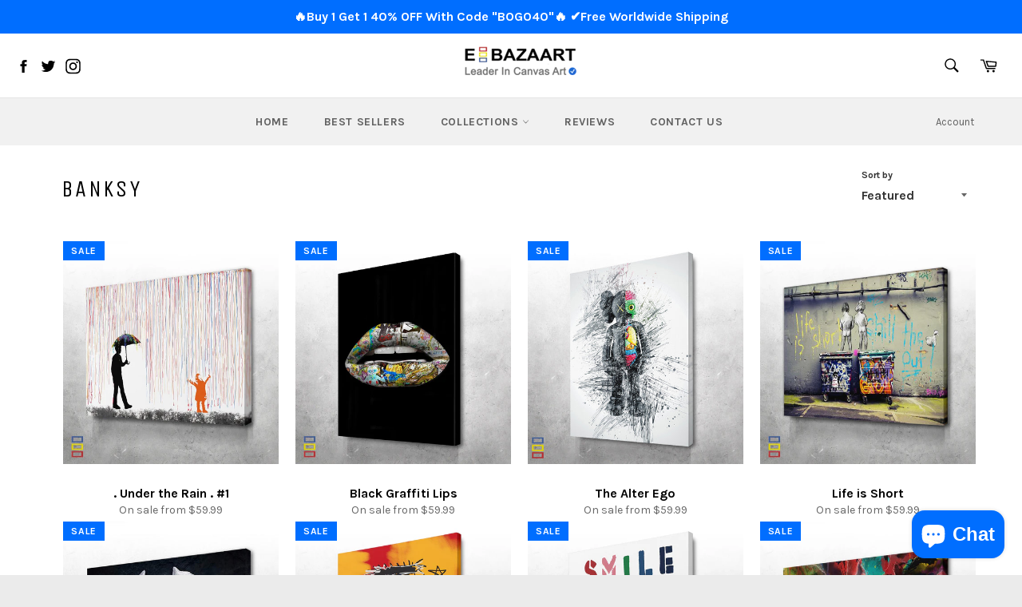

--- FILE ---
content_type: text/html; charset=utf-8
request_url: https://www.e-bazaart.com/collections/banksy
body_size: 32536
content:
<!doctype html>
<!--[if IE 9]> <html class="ie9 no-js" lang="en"> <![endif]-->
<!--[if (gt IE 9)|!(IE)]><!--> <html class="no-js" lang="en"> <!--<![endif]-->

<head>

  <meta name="google-site-verification" content="i1_BwJlbafDa_hlTJbz3qxp3kPXL4zHtbxlzHD7qRdw" />


  <link rel="stylesheet" href="https://obscure-escarpment-2240.herokuapp.com/stylesheets/bcpo-front.css">
  <script>var bcpo_product=null;  var bcpo_settings={"fallback":"default","auto_select":"on","border_style":"round","tooltips":"show","sold_out_style":"transparent","jumbo_colors":"medium","jumbo_images":"on","circle_swatches":"","storewide_preorders":"off","override_ajax":"off","money_format2":"","global_auto_image_options":"","global_color_options":"","global_colors":[{"key":"","value":"ecf42f"}],"rules":""};var bcpo_cdn = "//www.e-bazaart.com/cdn/shop/t/2/assets/bcpo_cdn?v=4344";var inventory_quantity = [];if(bcpo_product) { for (var i = 0; i < bcpo_product.variants.length; i += 1) { bcpo_product.variants[i].inventory_quantity = inventory_quantity[i]; }}</script>

<link rel="stylesheet" href="https://cdnjs.cloudflare.com/ajax/libs/font-awesome/4.7.0/css/font-awesome.min.css">

  <meta charset="utf-8">
  <meta http-equiv="X-UA-Compatible" content="IE=edge,chrome=1">
  <meta name="viewport" content="width=device-width,initial-scale=1">
  <meta name="theme-color" content="#f1f1f1">
  <!-- pinterest confirmation added  -->
 <meta name="p:domain_verify" content="34a8747f4af7dd5951418f7dbb86a33a"/>
  <link href="https://fonts.googleapis.com/css?family=Oswald:400,500" rel="stylesheet">

  
    <link rel="shortcut icon" href="//www.e-bazaart.com/cdn/shop/files/e-bazaart_premium_canvas_printing_32x32.png?v=1613528939" type="image/png">
  

  <link rel="canonical" href="https://www.e-bazaart.com/collections/banksy">
  

  

  <!-- /snippets/social-meta-tags.liquid -->




<meta property="og:site_name" content="e-Bazaart">
<meta property="og:url" content="https://www.e-bazaart.com/collections/banksy">
<meta property="og:title" content="Banksy">
<meta property="og:type" content="product.group">
<meta property="og:description" content="Gallery Mounted Banksy Canvas Art. Browse Our Large Selection Of Affordable Banksy Canvas Wall Art.">





<meta name="twitter:card" content="summary_large_image">
<meta name="twitter:title" content="Banksy">
<meta name="twitter:description" content="Gallery Mounted Banksy Canvas Art. Browse Our Large Selection Of Affordable Banksy Canvas Wall Art.">




  <link href="//www.e-bazaart.com/cdn/shop/t/2/assets/theme.scss.css?v=4356185626110178911703230016" rel="stylesheet" type="text/css" media="all" />
  
  
  
  <link href="//fonts.googleapis.com/css?family=Karla:400,700" rel="stylesheet" type="text/css" media="all" />


  
    
    
    <link href="//fonts.googleapis.com/css?family=Unica+One:400,700" rel="stylesheet" type="text/css" media="all" />
  



  <script>
    window.theme = window.theme || {};

    theme.strings = {
      stockAvailable: "1 available",
      addToCart: "Add to Cart",
      soldOut: "Sold Out",
      unavailable: "Unavailable",
      noStockAvailable: "The item could not be added to your cart because there are not enough in stock.",
      willNotShipUntil: "Will not ship until [date]",
      willBeInStockAfter: "Will be in stock after [date]",
      totalCartDiscount: "You're saving [savings]",
      addressError: "Error looking up that address",
      addressNoResults: "No results for that address",
      addressQueryLimit: "You have exceeded the Google API usage limit. Consider upgrading to a \u003ca href=\"https:\/\/developers.google.com\/maps\/premium\/usage-limits\"\u003ePremium Plan\u003c\/a\u003e.",
      authError: "There was a problem authenticating your Google Maps API Key."
    };
  </script>

  <!--[if (gt IE 9)|!(IE)]><!--><script src="//www.e-bazaart.com/cdn/shop/t/2/assets/lazysizes.min.js?v=56045284683979784691548450021" async="async"></script><!--<![endif]-->
  <!--[if lte IE 9]><script src="//www.e-bazaart.com/cdn/shop/t/2/assets/lazysizes.min.js?v=56045284683979784691548450021"></script><![endif]-->

  

  <!--[if (gt IE 9)|!(IE)]><!--><script src="//www.e-bazaart.com/cdn/shop/t/2/assets/vendor.js?v=39418018684300761971548450022" defer="defer"></script><!--<![endif]-->
  <!--[if lt IE 9]><script src="//www.e-bazaart.com/cdn/shop/t/2/assets/vendor.js?v=39418018684300761971548450022"></script><![endif]-->

  

  <!--[if (gt IE 9)|!(IE)]><!--><script src="//www.e-bazaart.com/cdn/shop/t/2/assets/theme.js?v=49471767027804456951548450022" defer="defer"></script><!--<![endif]-->
  <!--[if lte IE 9]><script src="//www.e-bazaart.com/cdn/shop/t/2/assets/theme.js?v=49471767027804456951548450022"></script><![endif]-->

  <script>window.performance && window.performance.mark && window.performance.mark('shopify.content_for_header.start');</script><meta id="shopify-digital-wallet" name="shopify-digital-wallet" content="/13726974006/digital_wallets/dialog">
<meta name="shopify-checkout-api-token" content="29671809fa51dc15caa74070c6b23796">
<meta id="in-context-paypal-metadata" data-shop-id="13726974006" data-venmo-supported="false" data-environment="production" data-locale="en_US" data-paypal-v4="true" data-currency="USD">
<link rel="alternate" type="application/atom+xml" title="Feed" href="/collections/banksy.atom" />
<link rel="next" href="/collections/banksy?page=2">
<link rel="alternate" type="application/json+oembed" href="https://www.e-bazaart.com/collections/banksy.oembed">
<script async="async" src="/checkouts/internal/preloads.js?locale=en-US"></script>
<script id="shopify-features" type="application/json">{"accessToken":"29671809fa51dc15caa74070c6b23796","betas":["rich-media-storefront-analytics"],"domain":"www.e-bazaart.com","predictiveSearch":true,"shopId":13726974006,"locale":"en"}</script>
<script>var Shopify = Shopify || {};
Shopify.shop = "ebazaart.myshopify.com";
Shopify.locale = "en";
Shopify.currency = {"active":"USD","rate":"1.0"};
Shopify.country = "US";
Shopify.theme = {"name":"theme-export-e-bazaart-com-stable-venture-vers","id":44376686646,"schema_name":"bazaart","schema_version":"4.3.0","theme_store_id":null,"role":"main"};
Shopify.theme.handle = "null";
Shopify.theme.style = {"id":null,"handle":null};
Shopify.cdnHost = "www.e-bazaart.com/cdn";
Shopify.routes = Shopify.routes || {};
Shopify.routes.root = "/";</script>
<script type="module">!function(o){(o.Shopify=o.Shopify||{}).modules=!0}(window);</script>
<script>!function(o){function n(){var o=[];function n(){o.push(Array.prototype.slice.apply(arguments))}return n.q=o,n}var t=o.Shopify=o.Shopify||{};t.loadFeatures=n(),t.autoloadFeatures=n()}(window);</script>
<script id="shop-js-analytics" type="application/json">{"pageType":"collection"}</script>
<script defer="defer" async type="module" src="//www.e-bazaart.com/cdn/shopifycloud/shop-js/modules/v2/client.init-shop-cart-sync_BdyHc3Nr.en.esm.js"></script>
<script defer="defer" async type="module" src="//www.e-bazaart.com/cdn/shopifycloud/shop-js/modules/v2/chunk.common_Daul8nwZ.esm.js"></script>
<script type="module">
  await import("//www.e-bazaart.com/cdn/shopifycloud/shop-js/modules/v2/client.init-shop-cart-sync_BdyHc3Nr.en.esm.js");
await import("//www.e-bazaart.com/cdn/shopifycloud/shop-js/modules/v2/chunk.common_Daul8nwZ.esm.js");

  window.Shopify.SignInWithShop?.initShopCartSync?.({"fedCMEnabled":true,"windoidEnabled":true});

</script>
<script>(function() {
  var isLoaded = false;
  function asyncLoad() {
    if (isLoaded) return;
    isLoaded = true;
    var urls = ["https:\/\/loox.io\/widget\/E1gd85m-hI\/loox.1557674807251.js?shop=ebazaart.myshopify.com","https:\/\/storage.googleapis.com\/bsf-bing-scripts\/bing-uet-tags\/ebazaart.js?1606080143\u0026shop=ebazaart.myshopify.com","https:\/\/static.klaviyo.com\/onsite\/js\/klaviyo.js?company_id=XeSdg4\u0026shop=ebazaart.myshopify.com","https:\/\/static.klaviyo.com\/onsite\/js\/klaviyo.js?company_id=XeSdg4\u0026shop=ebazaart.myshopify.com","https:\/\/sales-pop.carecart.io\/lib\/salesnotifier.js?shop=ebazaart.myshopify.com"];
    for (var i = 0; i < urls.length; i++) {
      var s = document.createElement('script');
      s.type = 'text/javascript';
      s.async = true;
      s.src = urls[i];
      var x = document.getElementsByTagName('script')[0];
      x.parentNode.insertBefore(s, x);
    }
  };
  if(window.attachEvent) {
    window.attachEvent('onload', asyncLoad);
  } else {
    window.addEventListener('load', asyncLoad, false);
  }
})();</script>
<script id="__st">var __st={"a":13726974006,"offset":3600,"reqid":"a7e499ef-2778-4f43-86b1-1aacc7c9e976-1768965539","pageurl":"www.e-bazaart.com\/collections\/banksy","u":"62a4d0fadbcb","p":"collection","rtyp":"collection","rid":240136978627};</script>
<script>window.ShopifyPaypalV4VisibilityTracking = true;</script>
<script id="captcha-bootstrap">!function(){'use strict';const t='contact',e='account',n='new_comment',o=[[t,t],['blogs',n],['comments',n],[t,'customer']],c=[[e,'customer_login'],[e,'guest_login'],[e,'recover_customer_password'],[e,'create_customer']],r=t=>t.map((([t,e])=>`form[action*='/${t}']:not([data-nocaptcha='true']) input[name='form_type'][value='${e}']`)).join(','),a=t=>()=>t?[...document.querySelectorAll(t)].map((t=>t.form)):[];function s(){const t=[...o],e=r(t);return a(e)}const i='password',u='form_key',d=['recaptcha-v3-token','g-recaptcha-response','h-captcha-response',i],f=()=>{try{return window.sessionStorage}catch{return}},m='__shopify_v',_=t=>t.elements[u];function p(t,e,n=!1){try{const o=window.sessionStorage,c=JSON.parse(o.getItem(e)),{data:r}=function(t){const{data:e,action:n}=t;return t[m]||n?{data:e,action:n}:{data:t,action:n}}(c);for(const[e,n]of Object.entries(r))t.elements[e]&&(t.elements[e].value=n);n&&o.removeItem(e)}catch(o){console.error('form repopulation failed',{error:o})}}const l='form_type',E='cptcha';function T(t){t.dataset[E]=!0}const w=window,h=w.document,L='Shopify',v='ce_forms',y='captcha';let A=!1;((t,e)=>{const n=(g='f06e6c50-85a8-45c8-87d0-21a2b65856fe',I='https://cdn.shopify.com/shopifycloud/storefront-forms-hcaptcha/ce_storefront_forms_captcha_hcaptcha.v1.5.2.iife.js',D={infoText:'Protected by hCaptcha',privacyText:'Privacy',termsText:'Terms'},(t,e,n)=>{const o=w[L][v],c=o.bindForm;if(c)return c(t,g,e,D).then(n);var r;o.q.push([[t,g,e,D],n]),r=I,A||(h.body.append(Object.assign(h.createElement('script'),{id:'captcha-provider',async:!0,src:r})),A=!0)});var g,I,D;w[L]=w[L]||{},w[L][v]=w[L][v]||{},w[L][v].q=[],w[L][y]=w[L][y]||{},w[L][y].protect=function(t,e){n(t,void 0,e),T(t)},Object.freeze(w[L][y]),function(t,e,n,w,h,L){const[v,y,A,g]=function(t,e,n){const i=e?o:[],u=t?c:[],d=[...i,...u],f=r(d),m=r(i),_=r(d.filter((([t,e])=>n.includes(e))));return[a(f),a(m),a(_),s()]}(w,h,L),I=t=>{const e=t.target;return e instanceof HTMLFormElement?e:e&&e.form},D=t=>v().includes(t);t.addEventListener('submit',(t=>{const e=I(t);if(!e)return;const n=D(e)&&!e.dataset.hcaptchaBound&&!e.dataset.recaptchaBound,o=_(e),c=g().includes(e)&&(!o||!o.value);(n||c)&&t.preventDefault(),c&&!n&&(function(t){try{if(!f())return;!function(t){const e=f();if(!e)return;const n=_(t);if(!n)return;const o=n.value;o&&e.removeItem(o)}(t);const e=Array.from(Array(32),(()=>Math.random().toString(36)[2])).join('');!function(t,e){_(t)||t.append(Object.assign(document.createElement('input'),{type:'hidden',name:u})),t.elements[u].value=e}(t,e),function(t,e){const n=f();if(!n)return;const o=[...t.querySelectorAll(`input[type='${i}']`)].map((({name:t})=>t)),c=[...d,...o],r={};for(const[a,s]of new FormData(t).entries())c.includes(a)||(r[a]=s);n.setItem(e,JSON.stringify({[m]:1,action:t.action,data:r}))}(t,e)}catch(e){console.error('failed to persist form',e)}}(e),e.submit())}));const S=(t,e)=>{t&&!t.dataset[E]&&(n(t,e.some((e=>e===t))),T(t))};for(const o of['focusin','change'])t.addEventListener(o,(t=>{const e=I(t);D(e)&&S(e,y())}));const B=e.get('form_key'),M=e.get(l),P=B&&M;t.addEventListener('DOMContentLoaded',(()=>{const t=y();if(P)for(const e of t)e.elements[l].value===M&&p(e,B);[...new Set([...A(),...v().filter((t=>'true'===t.dataset.shopifyCaptcha))])].forEach((e=>S(e,t)))}))}(h,new URLSearchParams(w.location.search),n,t,e,['guest_login'])})(!0,!0)}();</script>
<script integrity="sha256-4kQ18oKyAcykRKYeNunJcIwy7WH5gtpwJnB7kiuLZ1E=" data-source-attribution="shopify.loadfeatures" defer="defer" src="//www.e-bazaart.com/cdn/shopifycloud/storefront/assets/storefront/load_feature-a0a9edcb.js" crossorigin="anonymous"></script>
<script data-source-attribution="shopify.dynamic_checkout.dynamic.init">var Shopify=Shopify||{};Shopify.PaymentButton=Shopify.PaymentButton||{isStorefrontPortableWallets:!0,init:function(){window.Shopify.PaymentButton.init=function(){};var t=document.createElement("script");t.src="https://www.e-bazaart.com/cdn/shopifycloud/portable-wallets/latest/portable-wallets.en.js",t.type="module",document.head.appendChild(t)}};
</script>
<script data-source-attribution="shopify.dynamic_checkout.buyer_consent">
  function portableWalletsHideBuyerConsent(e){var t=document.getElementById("shopify-buyer-consent"),n=document.getElementById("shopify-subscription-policy-button");t&&n&&(t.classList.add("hidden"),t.setAttribute("aria-hidden","true"),n.removeEventListener("click",e))}function portableWalletsShowBuyerConsent(e){var t=document.getElementById("shopify-buyer-consent"),n=document.getElementById("shopify-subscription-policy-button");t&&n&&(t.classList.remove("hidden"),t.removeAttribute("aria-hidden"),n.addEventListener("click",e))}window.Shopify?.PaymentButton&&(window.Shopify.PaymentButton.hideBuyerConsent=portableWalletsHideBuyerConsent,window.Shopify.PaymentButton.showBuyerConsent=portableWalletsShowBuyerConsent);
</script>
<script data-source-attribution="shopify.dynamic_checkout.cart.bootstrap">document.addEventListener("DOMContentLoaded",(function(){function t(){return document.querySelector("shopify-accelerated-checkout-cart, shopify-accelerated-checkout")}if(t())Shopify.PaymentButton.init();else{new MutationObserver((function(e,n){t()&&(Shopify.PaymentButton.init(),n.disconnect())})).observe(document.body,{childList:!0,subtree:!0})}}));
</script>
<link id="shopify-accelerated-checkout-styles" rel="stylesheet" media="screen" href="https://www.e-bazaart.com/cdn/shopifycloud/portable-wallets/latest/accelerated-checkout-backwards-compat.css" crossorigin="anonymous">
<style id="shopify-accelerated-checkout-cart">
        #shopify-buyer-consent {
  margin-top: 1em;
  display: inline-block;
  width: 100%;
}

#shopify-buyer-consent.hidden {
  display: none;
}

#shopify-subscription-policy-button {
  background: none;
  border: none;
  padding: 0;
  text-decoration: underline;
  font-size: inherit;
  cursor: pointer;
}

#shopify-subscription-policy-button::before {
  box-shadow: none;
}

      </style>

<script>window.performance && window.performance.mark && window.performance.mark('shopify.content_for_header.end');</script>
  
  
<!-- smartlook tag-->
<script type='text/javascript'>
  window.smartlook||(function(d) {
    var o=smartlook=function(){ o.api.push(arguments)},h=d.getElementsByTagName('head')[0];
    var c=d.createElement('script');o.api=new Array();c.async=true;c.type='text/javascript';
    c.charset='utf-8';c.src='https://rec.smartlook.com/recorder.js';h.appendChild(c);
    })(document);
  
      smartlook('init', 'e1ba0aa9f473283b98599c472e9425f074164e43');
</script>
<!-- end smartlook tag omixenthelp-->

  
  <!-- facebook domaine verification tag-->
  <meta name="facebook-domain-verification" content="26eh1n4clutpb24wg55jfuustiahlx" />
  <!-- end facebook domaine verification-->
  
  
  
<!-- GSSTART REVIEWS code start. Do not change 
<script type="text/javascript"> gsProductId = ""; gsDomain = "e-bazaart.myshopify.com";  </script><script>document.write('<script defer src="' + 'https://e-commerceagency.co.uk/js/shopify/reviews/reviewsnew_shop1031.js?v=' + Math.floor(Math.random() * 100) + '"\><\/script>'); </script> <script type="text/javascript">  gsDomain = "e-bazaart.myshopify.com";  </script><noscript id="gsdeferred-styles"> <link rel="stylesheet" type="text/css" href="https://e-commerceagency.co.uk/js/shopify/jqueryui/jquery-ui.min1031.css?v=2d5d8250f4418b4d8fdb7ce07c5ad8f9"/>  </noscript>  <script> var gsloadDeferredStyles = function() { var addStylesNode = document.getElementById("gsdeferred-styles"); var replacement = document.createElement("div"); replacement.innerHTML = addStylesNode.textContent; document.body.appendChild(replacement); addStylesNode.parentElement.removeChild(addStylesNode); }; var raf = window.requestAnimationFrame || window.mozRequestAnimationFrame || window.webkitRequestAnimationFrame || window.msRequestAnimationFrame; if (raf) raf(function() { window.setTimeout(gsloadDeferredStyles, 0); }); else window.addEventListener('load', gsloadDeferredStyles); </script>
REVIEWS code end. Do not change GSEND -->
  
<script src="https://obscure-escarpment-2240.herokuapp.com/js/best_custom_product_options.js"></script>

<script>
window.mlvedaShopCurrency = "USD";
window.shopCurrency = "USD";
window.supported_currencies = "USD CAD AUD GBP EUR INR JPY";
</script>

<!-- jquery lib-->
<script src="//ajax.googleapis.com/ajax/libs/jquery/1.11.2/jquery.min.js"></script>  
  
  
	<script>var loox_global_hash = '1629745086305';</script><style>.loox-reviews-default { max-width: 1200px; margin: 0 auto; }.loox-rating .loox-icon { color:#ffc520; }</style>
  
  <style>.loox-reviews-default { max-width: 1200px; margin: 0 auto; }</style>

<style>#looxReviews {float:none;clear:both;}#looxReviews:before, #looxReviews:after {content:" ";visibility:hidden;display:block;height:0;clear:both;}</style>

  <!-- pinterest tag 
  <script type="text/javascript">
!function(e){if(!window.pintrk){window.pintrk=function()
{window.pintrk.queue.push(Array.prototype.slice.call(arguments))};var
n=window.pintrk;n.queue=[],n.version="3.0";var
t=document.createElement("script");t.async=!0,t.src=e;var
r=document.getElementsByTagName("script")[0];r.parentNode.insertBefore(t,r)}}
("https://s.pinimg.com/ct/core.js"); 

pintrk('load','2613727176288', { em: '', });
pintrk('page');
pintrk('track', 'pagevisit');
</script> 
<noscript> 
<img height="1" width="1" style="display:none;" alt=""
src="https://ct.pinterest.com/v3/?tid=2613727176288&noscript=1" /> 
</noscript>
  end of pinterest tag -->

  <!-- google console verif-->

<!--<meta name="google-site-verification" content="hH1Y59erJaN__vEOqi3CuIpee1ADUuEnvQoUPzJZU2k" /> 
  <meta name="google-site-verification" content="fQ32eSLJLZdBlGRHVsUKaFyxADzZcXmAuragA17XD6A" />
<meta name="google-site-verification" content="KK_YEF7V3HeJs-5YEkjtZmXhxNwHcZ8eX8Fo_0s_mTs" /> 
  
<meta name="google-site-verification" content="ccPzHHoEbtYu4klTobPmeuRe8zS0vPm1jlm5m5Xq2JQ" /> 
  <meta name="google-site-verification" content="WKOvGFG_MumhArkP2vchxuTwvbeglCBwDhcTVoIX8dI" />
  <meta name="google-site-verification" content="_5G6Y5v7G8I9tG24xXVRbdr0sOkYGErI1jmO1jUIGE4" /> -->
  
<!-- google console verif new -->
  <meta name="google-site-verification" content="fQ32eSLJLZdBlGRHVsUKaFyxADzZcXmAuragA17XD6A" />
  <meta name="google-site-verification" content="WKOvGFG_MumhArkP2vchxuTwvbeglCBwDhcTVoIX8dI" />
  
  
  <!-- Snap Pixel Code
<script type='text/javascript'>
(function(e,t,n){if(e.snaptr)return;var a=e.snaptr=function()
{a.handleRequest?a.handleRequest.apply(a,arguments):a.queue.push(arguments)};
a.queue=[];var s='script';r=t.createElement(s);r.async=!0;
r.src=n;var u=t.getElementsByTagName(s)[0];
u.parentNode.insertBefore(r,u);})(window,document,
'https://sc-static.net/scevent.min.js');

snaptr('init', '405a9232-25fa-4e04-9d52-60f8805e935d', {
'user_email': '__INSERT_USER_EMAIL__'
});

snaptr('track', 'PAGE_VIEW');

</script>
 End Snap Pixel Code -->
  
  
<!-- bing tracking -->
  
  <script>

   (function(w,d,t,r,u){var f,n,i;w[u]=w[u]||[],f=function(){var o={ti:"25052394"};o.q=w[u],w[u]=new UET(o),w[u].push("pageLoad")},n=d.createElement(t),n.src=r,n.async=1,n.onload=n.onreadystatechange=function(){var s=this.readyState;s&&s!=="loaded"&&s!=="complete"||(f(),n.onload=n.onreadystatechange=null)},i=d.getElementsByTagName(t)[0],i.parentNode.insertBefore(n,i)})(window,document,"script","//bat.bing.com/bat.js","uetq");

     window.uetq = window.uetq || [];
    window.uetq.push('event', '', { 'revenue_value':  , 'currency': USD });
    
  </script>
 
   
 <!--   end bing tracking --> 
  
  

<!-- end google ads track --> 
  <!-- Global site tag (gtag.js) - Google Ads: 734813852 -->
<script async src="https://www.googletagmanager.com/gtag/js?id=AW-734813852"></script>
<script>
  window.dataLayer = window.dataLayer || [];
  function gtag(){dataLayer.push(arguments);}
  gtag('js', new Date());

  gtag('config', 'AW-734813852');
  
  
</script>
  
  
 <!-- google merchant tag -->
 <!-- <meta name="google-site-verification" content="hH1Y59erJaN__vEOqi3CuIpee1ADUuEnvQoUPzJZU2k" />
      <meta name="google-site-verification" content="KK_YEF7V3HeJs-5YEkjtZmXhxNwHcZ8eX8Fo_0s_mTs" /> 
  <meta name="google-site-verification" content="ZwbvwFZOGj9HfrpVNP0naoKb-88qWjjlpwzvI3xl-DM" /> 
<meta name="google-site-verification" content="6gZUYHP7k1OIUiOHxpLJVUwJDE30lNVHhH86OT_vmqk" /> -->
  <meta name="google-site-verification" content="i1_BwJlbafDa_hlTJbz3qxp3kPXL4zHtbxlzHD7qRdw" />
  
  <!-- bing master tool tag   --> 
<meta name="msvalidate.01" content="5C8C5682B31EFF183A6D768C50D25756" />
  
   <!-- Yahoo Dot tag code    
<script type="application/javascript">(function(w,d,t,r,u){w[u]=w[u]||[];w[u].push({'projectId':'10000','properties':{'pixelId':'10115014'}});var s=d.createElement(t);s.src=r;s.async=true;s.onload=s.onreadystatechange=function(){var y,rs=this.readyState,c=w[u];if(rs&&rs!="complete"&&rs!="loaded"){return}try{y=YAHOO.ywa.I13N.fireBeacon;w[u]=[];w[u].push=function(p){y([p])};y(c)}catch(e){}};var scr=d.getElementsByTagName(t)[0],par=scr.parentNode;par.insertBefore(s,scr)})(window,document,"script","https://s.yimg.com/wi/ytc.js","dotq");</script> -->


                      











<!-- BeginShopPopAddon --><script>  Shopify.shopPopSettings = {"proof_enabled":false,"proof_show_add_to_cart":true,"proof_mobile_enabled":true,"proof_mobile_position":"Bottom","proof_desktop_position":"Bottom Left","proof_show_on_product_page":true,"proof_hide_notification_after":30,"proof_display_time":6,"proof_interval_time":5,"proof_order_random":false,"proof_fetch_count":30,"proof_cycle":true,"proof_anonymize":false,"proof_anonymize_text":null,"proof_hours_before_obscure":48,"proof_sequential":true,"proof_top":10,"proof_left":10,"proof_right":10,"proof_bottom":10,"proof_background_color":"#fff","proof_font_color":"#333","proof_custom_css":null,"proof_border_radius":8,"proof_first_interval_time":1,"proof_locale":"en"};</script><!-- EndShopPopAddon -->
<!--StartCartCartCustomCode-->
                      
                      <!-- Abandoned Cart Information -->
                      <div id="care-cart-customer-information" style="display:none">
                        {"id":"", "email":"","default_address":null,"first_name":"","last_name":"","name":"" }
                      </div>
                      <!-- Abandoned Cart Information -->
                      
                      <!--  ShopInformation -->
                      <div id="care-cart-shop-information" style="display:none">
                        {"domain":"ebazaart.myshopify.com" }
                      </div>
                      <!--  ShopInformation -->
                      
                      <!--EndCareCartCustomCode-->
                      <!-- GSSTART Slider code start. Do not change --><!-- Slider code end. Do not change GSEND -->
                    
                <script src="https://cdn.shopify.com/extensions/e8878072-2f6b-4e89-8082-94b04320908d/inbox-1254/assets/inbox-chat-loader.js" type="text/javascript" defer="defer"></script>
<meta property="og:image" content="https://cdn.shopify.com/s/files/1/0137/2697/4006/files/cover.jpg?v=1587135666" />
<meta property="og:image:secure_url" content="https://cdn.shopify.com/s/files/1/0137/2697/4006/files/cover.jpg?v=1587135666" />
<meta property="og:image:width" content="1295" />
<meta property="og:image:height" content="525" />
<link href="https://monorail-edge.shopifysvc.com" rel="dns-prefetch">
<script>(function(){if ("sendBeacon" in navigator && "performance" in window) {try {var session_token_from_headers = performance.getEntriesByType('navigation')[0].serverTiming.find(x => x.name == '_s').description;} catch {var session_token_from_headers = undefined;}var session_cookie_matches = document.cookie.match(/_shopify_s=([^;]*)/);var session_token_from_cookie = session_cookie_matches && session_cookie_matches.length === 2 ? session_cookie_matches[1] : "";var session_token = session_token_from_headers || session_token_from_cookie || "";function handle_abandonment_event(e) {var entries = performance.getEntries().filter(function(entry) {return /monorail-edge.shopifysvc.com/.test(entry.name);});if (!window.abandonment_tracked && entries.length === 0) {window.abandonment_tracked = true;var currentMs = Date.now();var navigation_start = performance.timing.navigationStart;var payload = {shop_id: 13726974006,url: window.location.href,navigation_start,duration: currentMs - navigation_start,session_token,page_type: "collection"};window.navigator.sendBeacon("https://monorail-edge.shopifysvc.com/v1/produce", JSON.stringify({schema_id: "online_store_buyer_site_abandonment/1.1",payload: payload,metadata: {event_created_at_ms: currentMs,event_sent_at_ms: currentMs}}));}}window.addEventListener('pagehide', handle_abandonment_event);}}());</script>
<script id="web-pixels-manager-setup">(function e(e,d,r,n,o){if(void 0===o&&(o={}),!Boolean(null===(a=null===(i=window.Shopify)||void 0===i?void 0:i.analytics)||void 0===a?void 0:a.replayQueue)){var i,a;window.Shopify=window.Shopify||{};var t=window.Shopify;t.analytics=t.analytics||{};var s=t.analytics;s.replayQueue=[],s.publish=function(e,d,r){return s.replayQueue.push([e,d,r]),!0};try{self.performance.mark("wpm:start")}catch(e){}var l=function(){var e={modern:/Edge?\/(1{2}[4-9]|1[2-9]\d|[2-9]\d{2}|\d{4,})\.\d+(\.\d+|)|Firefox\/(1{2}[4-9]|1[2-9]\d|[2-9]\d{2}|\d{4,})\.\d+(\.\d+|)|Chrom(ium|e)\/(9{2}|\d{3,})\.\d+(\.\d+|)|(Maci|X1{2}).+ Version\/(15\.\d+|(1[6-9]|[2-9]\d|\d{3,})\.\d+)([,.]\d+|)( \(\w+\)|)( Mobile\/\w+|) Safari\/|Chrome.+OPR\/(9{2}|\d{3,})\.\d+\.\d+|(CPU[ +]OS|iPhone[ +]OS|CPU[ +]iPhone|CPU IPhone OS|CPU iPad OS)[ +]+(15[._]\d+|(1[6-9]|[2-9]\d|\d{3,})[._]\d+)([._]\d+|)|Android:?[ /-](13[3-9]|1[4-9]\d|[2-9]\d{2}|\d{4,})(\.\d+|)(\.\d+|)|Android.+Firefox\/(13[5-9]|1[4-9]\d|[2-9]\d{2}|\d{4,})\.\d+(\.\d+|)|Android.+Chrom(ium|e)\/(13[3-9]|1[4-9]\d|[2-9]\d{2}|\d{4,})\.\d+(\.\d+|)|SamsungBrowser\/([2-9]\d|\d{3,})\.\d+/,legacy:/Edge?\/(1[6-9]|[2-9]\d|\d{3,})\.\d+(\.\d+|)|Firefox\/(5[4-9]|[6-9]\d|\d{3,})\.\d+(\.\d+|)|Chrom(ium|e)\/(5[1-9]|[6-9]\d|\d{3,})\.\d+(\.\d+|)([\d.]+$|.*Safari\/(?![\d.]+ Edge\/[\d.]+$))|(Maci|X1{2}).+ Version\/(10\.\d+|(1[1-9]|[2-9]\d|\d{3,})\.\d+)([,.]\d+|)( \(\w+\)|)( Mobile\/\w+|) Safari\/|Chrome.+OPR\/(3[89]|[4-9]\d|\d{3,})\.\d+\.\d+|(CPU[ +]OS|iPhone[ +]OS|CPU[ +]iPhone|CPU IPhone OS|CPU iPad OS)[ +]+(10[._]\d+|(1[1-9]|[2-9]\d|\d{3,})[._]\d+)([._]\d+|)|Android:?[ /-](13[3-9]|1[4-9]\d|[2-9]\d{2}|\d{4,})(\.\d+|)(\.\d+|)|Mobile Safari.+OPR\/([89]\d|\d{3,})\.\d+\.\d+|Android.+Firefox\/(13[5-9]|1[4-9]\d|[2-9]\d{2}|\d{4,})\.\d+(\.\d+|)|Android.+Chrom(ium|e)\/(13[3-9]|1[4-9]\d|[2-9]\d{2}|\d{4,})\.\d+(\.\d+|)|Android.+(UC? ?Browser|UCWEB|U3)[ /]?(15\.([5-9]|\d{2,})|(1[6-9]|[2-9]\d|\d{3,})\.\d+)\.\d+|SamsungBrowser\/(5\.\d+|([6-9]|\d{2,})\.\d+)|Android.+MQ{2}Browser\/(14(\.(9|\d{2,})|)|(1[5-9]|[2-9]\d|\d{3,})(\.\d+|))(\.\d+|)|K[Aa][Ii]OS\/(3\.\d+|([4-9]|\d{2,})\.\d+)(\.\d+|)/},d=e.modern,r=e.legacy,n=navigator.userAgent;return n.match(d)?"modern":n.match(r)?"legacy":"unknown"}(),u="modern"===l?"modern":"legacy",c=(null!=n?n:{modern:"",legacy:""})[u],f=function(e){return[e.baseUrl,"/wpm","/b",e.hashVersion,"modern"===e.buildTarget?"m":"l",".js"].join("")}({baseUrl:d,hashVersion:r,buildTarget:u}),m=function(e){var d=e.version,r=e.bundleTarget,n=e.surface,o=e.pageUrl,i=e.monorailEndpoint;return{emit:function(e){var a=e.status,t=e.errorMsg,s=(new Date).getTime(),l=JSON.stringify({metadata:{event_sent_at_ms:s},events:[{schema_id:"web_pixels_manager_load/3.1",payload:{version:d,bundle_target:r,page_url:o,status:a,surface:n,error_msg:t},metadata:{event_created_at_ms:s}}]});if(!i)return console&&console.warn&&console.warn("[Web Pixels Manager] No Monorail endpoint provided, skipping logging."),!1;try{return self.navigator.sendBeacon.bind(self.navigator)(i,l)}catch(e){}var u=new XMLHttpRequest;try{return u.open("POST",i,!0),u.setRequestHeader("Content-Type","text/plain"),u.send(l),!0}catch(e){return console&&console.warn&&console.warn("[Web Pixels Manager] Got an unhandled error while logging to Monorail."),!1}}}}({version:r,bundleTarget:l,surface:e.surface,pageUrl:self.location.href,monorailEndpoint:e.monorailEndpoint});try{o.browserTarget=l,function(e){var d=e.src,r=e.async,n=void 0===r||r,o=e.onload,i=e.onerror,a=e.sri,t=e.scriptDataAttributes,s=void 0===t?{}:t,l=document.createElement("script"),u=document.querySelector("head"),c=document.querySelector("body");if(l.async=n,l.src=d,a&&(l.integrity=a,l.crossOrigin="anonymous"),s)for(var f in s)if(Object.prototype.hasOwnProperty.call(s,f))try{l.dataset[f]=s[f]}catch(e){}if(o&&l.addEventListener("load",o),i&&l.addEventListener("error",i),u)u.appendChild(l);else{if(!c)throw new Error("Did not find a head or body element to append the script");c.appendChild(l)}}({src:f,async:!0,onload:function(){if(!function(){var e,d;return Boolean(null===(d=null===(e=window.Shopify)||void 0===e?void 0:e.analytics)||void 0===d?void 0:d.initialized)}()){var d=window.webPixelsManager.init(e)||void 0;if(d){var r=window.Shopify.analytics;r.replayQueue.forEach((function(e){var r=e[0],n=e[1],o=e[2];d.publishCustomEvent(r,n,o)})),r.replayQueue=[],r.publish=d.publishCustomEvent,r.visitor=d.visitor,r.initialized=!0}}},onerror:function(){return m.emit({status:"failed",errorMsg:"".concat(f," has failed to load")})},sri:function(e){var d=/^sha384-[A-Za-z0-9+/=]+$/;return"string"==typeof e&&d.test(e)}(c)?c:"",scriptDataAttributes:o}),m.emit({status:"loading"})}catch(e){m.emit({status:"failed",errorMsg:(null==e?void 0:e.message)||"Unknown error"})}}})({shopId: 13726974006,storefrontBaseUrl: "https://www.e-bazaart.com",extensionsBaseUrl: "https://extensions.shopifycdn.com/cdn/shopifycloud/web-pixels-manager",monorailEndpoint: "https://monorail-edge.shopifysvc.com/unstable/produce_batch",surface: "storefront-renderer",enabledBetaFlags: ["2dca8a86"],webPixelsConfigList: [{"id":"395903171","configuration":"{\"config\":\"{\\\"pixel_id\\\":\\\"G-KT88XBQDMT\\\",\\\"gtag_events\\\":[{\\\"type\\\":\\\"purchase\\\",\\\"action_label\\\":\\\"G-KT88XBQDMT\\\"},{\\\"type\\\":\\\"page_view\\\",\\\"action_label\\\":\\\"G-KT88XBQDMT\\\"},{\\\"type\\\":\\\"view_item\\\",\\\"action_label\\\":\\\"G-KT88XBQDMT\\\"},{\\\"type\\\":\\\"search\\\",\\\"action_label\\\":\\\"G-KT88XBQDMT\\\"},{\\\"type\\\":\\\"add_to_cart\\\",\\\"action_label\\\":\\\"G-KT88XBQDMT\\\"},{\\\"type\\\":\\\"begin_checkout\\\",\\\"action_label\\\":\\\"G-KT88XBQDMT\\\"},{\\\"type\\\":\\\"add_payment_info\\\",\\\"action_label\\\":\\\"G-KT88XBQDMT\\\"}],\\\"enable_monitoring_mode\\\":false}\"}","eventPayloadVersion":"v1","runtimeContext":"OPEN","scriptVersion":"b2a88bafab3e21179ed38636efcd8a93","type":"APP","apiClientId":1780363,"privacyPurposes":[],"dataSharingAdjustments":{"protectedCustomerApprovalScopes":["read_customer_address","read_customer_email","read_customer_name","read_customer_personal_data","read_customer_phone"]}},{"id":"124256451","configuration":"{\"pixel_id\":\"376929829558058\",\"pixel_type\":\"facebook_pixel\",\"metaapp_system_user_token\":\"-\"}","eventPayloadVersion":"v1","runtimeContext":"OPEN","scriptVersion":"ca16bc87fe92b6042fbaa3acc2fbdaa6","type":"APP","apiClientId":2329312,"privacyPurposes":["ANALYTICS","MARKETING","SALE_OF_DATA"],"dataSharingAdjustments":{"protectedCustomerApprovalScopes":["read_customer_address","read_customer_email","read_customer_name","read_customer_personal_data","read_customer_phone"]}},{"id":"shopify-app-pixel","configuration":"{}","eventPayloadVersion":"v1","runtimeContext":"STRICT","scriptVersion":"0450","apiClientId":"shopify-pixel","type":"APP","privacyPurposes":["ANALYTICS","MARKETING"]},{"id":"shopify-custom-pixel","eventPayloadVersion":"v1","runtimeContext":"LAX","scriptVersion":"0450","apiClientId":"shopify-pixel","type":"CUSTOM","privacyPurposes":["ANALYTICS","MARKETING"]}],isMerchantRequest: false,initData: {"shop":{"name":"e-Bazaart","paymentSettings":{"currencyCode":"USD"},"myshopifyDomain":"ebazaart.myshopify.com","countryCode":"MA","storefrontUrl":"https:\/\/www.e-bazaart.com"},"customer":null,"cart":null,"checkout":null,"productVariants":[],"purchasingCompany":null},},"https://www.e-bazaart.com/cdn","fcfee988w5aeb613cpc8e4bc33m6693e112",{"modern":"","legacy":""},{"shopId":"13726974006","storefrontBaseUrl":"https:\/\/www.e-bazaart.com","extensionBaseUrl":"https:\/\/extensions.shopifycdn.com\/cdn\/shopifycloud\/web-pixels-manager","surface":"storefront-renderer","enabledBetaFlags":"[\"2dca8a86\"]","isMerchantRequest":"false","hashVersion":"fcfee988w5aeb613cpc8e4bc33m6693e112","publish":"custom","events":"[[\"page_viewed\",{}],[\"collection_viewed\",{\"collection\":{\"id\":\"240136978627\",\"title\":\"Banksy\",\"productVariants\":[{\"price\":{\"amount\":59.99,\"currencyCode\":\"USD\"},\"product\":{\"title\":\". Under the Rain . #1\",\"vendor\":\"e-bazaart\",\"id\":\"4384494420022\",\"untranslatedTitle\":\". Under the Rain . #1\",\"url\":\"\/products\/banksy-under-the-rain\",\"type\":\"Canvas art\"},\"id\":\"31415719067702\",\"image\":{\"src\":\"\/\/www.e-bazaart.com\/cdn\/shop\/products\/Under-the-rain-banksy-framed-wall-art-replica-2020-canvase-bazaart.jpg?v=1591504608\"},\"sku\":\"2\",\"title\":\"12 X 16\\\" \/ Gallery Wrap\",\"untranslatedTitle\":\"12 X 16\\\" \/ Gallery Wrap\"},{\"price\":{\"amount\":59.99,\"currencyCode\":\"USD\"},\"product\":{\"title\":\"Black Graffiti Lips\",\"vendor\":\"e-bazaart\",\"id\":\"4386553397302\",\"untranslatedTitle\":\"Black Graffiti Lips\",\"url\":\"\/products\/black-graffiti-lips\",\"type\":\"Canvas art\"},\"id\":\"31424521076790\",\"image\":{\"src\":\"\/\/www.e-bazaart.com\/cdn\/shop\/products\/Mr_Wick_Mock_NIHJ2_1024x1024_00253d49-3c51-46ea-bf1f-f8a37b5fbad2.jpg?v=1575892034\"},\"sku\":\"2\",\"title\":\"12 X 16\\\" \/ Gallery Wrap\",\"untranslatedTitle\":\"12 X 16\\\" \/ Gallery Wrap\"},{\"price\":{\"amount\":59.99,\"currencyCode\":\"USD\"},\"product\":{\"title\":\"The Alter Ego\",\"vendor\":\"e-bazaart\",\"id\":\"4384507428918\",\"untranslatedTitle\":\"The Alter Ego\",\"url\":\"\/products\/the-alter-ego\",\"type\":\"Canvas art\"},\"id\":\"31415783194678\",\"image\":{\"src\":\"\/\/www.e-bazaart.com\/cdn\/shop\/products\/alter_ego_kaws_canvas.jpg?v=1605564935\"},\"sku\":\"2\",\"title\":\"12 X 16\\\" \/ Gallery Wrap\",\"untranslatedTitle\":\"12 X 16\\\" \/ Gallery Wrap\"},{\"price\":{\"amount\":59.99,\"currencyCode\":\"USD\"},\"product\":{\"title\":\"Life is Short\",\"vendor\":\"e-bazaart\",\"id\":\"4583446773814\",\"untranslatedTitle\":\"Life is Short\",\"url\":\"\/products\/life-is-short\",\"type\":\"Canvas art\"},\"id\":\"32317311320118\",\"image\":{\"src\":\"\/\/www.e-bazaart.com\/cdn\/shop\/products\/canvas_print_life_is_short_framed_art_e-bazaart.jpg?v=1591153391\"},\"sku\":null,\"title\":\"12 X 16\\\" \/ Gallery Wrap\",\"untranslatedTitle\":\"12 X 16\\\" \/ Gallery Wrap\"},{\"price\":{\"amount\":59.99,\"currencyCode\":\"USD\"},\"product\":{\"title\":\"Icarus\",\"vendor\":\"e-Bazaart\",\"id\":\"4381745676342\",\"untranslatedTitle\":\"Icarus\",\"url\":\"\/products\/icarus\",\"type\":\"Canvas art\"},\"id\":\"31402553638966\",\"image\":{\"src\":\"\/\/www.e-bazaart.com\/cdn\/shop\/products\/hycujpo.jpg?v=1584042992\"},\"sku\":\"3\",\"title\":\"16 X 12\\\" \/ Gallery Wrap\",\"untranslatedTitle\":\"16 X 12\\\" \/ Gallery Wrap\"},{\"price\":{\"amount\":59.99,\"currencyCode\":\"USD\"},\"product\":{\"title\":\"Overflow Of Thoughts\",\"vendor\":\"e-bazaart\",\"id\":\"6167893672131\",\"untranslatedTitle\":\"Overflow Of Thoughts\",\"url\":\"\/products\/overflow-of-thoughts\",\"type\":\"Canvas art\"},\"id\":\"37822785945795\",\"image\":{\"src\":\"\/\/www.e-bazaart.com\/cdn\/shop\/products\/Overflow-Of-Thoughts-canvas.jpg?v=1609355261\"},\"sku\":null,\"title\":\"12 X 16\\\" \/ Gallery Wrap\",\"untranslatedTitle\":\"12 X 16\\\" \/ Gallery Wrap\"},{\"price\":{\"amount\":59.99,\"currencyCode\":\"USD\"},\"product\":{\"title\":\"Banksy Smile\",\"vendor\":\"e-bazaart\",\"id\":\"4637932912694\",\"untranslatedTitle\":\"Banksy Smile\",\"url\":\"\/products\/banksy-smile\",\"type\":\"Canvas art\"},\"id\":\"32485123424310\",\"image\":{\"src\":\"\/\/www.e-bazaart.com\/cdn\/shop\/products\/banksy-smile-girl-framed-canvas-art-e-bazaart.jpg?v=1594154918\"},\"sku\":null,\"title\":\"12 X 16\\\" \/ Gallery Wrap\",\"untranslatedTitle\":\"12 X 16\\\" \/ Gallery Wrap\"},{\"price\":{\"amount\":59.99,\"currencyCode\":\"USD\"},\"product\":{\"title\":\"Love \u0026 Colours\",\"vendor\":\"e-bazaart\",\"id\":\"6168196710595\",\"untranslatedTitle\":\"Love \u0026 Colours\",\"url\":\"\/products\/love-colours\",\"type\":\"Canvas art\"},\"id\":\"37824033194179\",\"image\":{\"src\":\"\/\/www.e-bazaart.com\/cdn\/shop\/products\/Love-and-Colours-canvas-banksy.jpg?v=1609366542\"},\"sku\":null,\"title\":\"12 X 16\\\" \/ Gallery Wrap\",\"untranslatedTitle\":\"12 X 16\\\" \/ Gallery Wrap\"},{\"price\":{\"amount\":59.99,\"currencyCode\":\"USD\"},\"product\":{\"title\":\"Charlie Chaplin\",\"vendor\":\"e-bazaart\",\"id\":\"4441663602742\",\"untranslatedTitle\":\"Charlie Chaplin\",\"url\":\"\/products\/charlie-chaplin\",\"type\":\"Canvas art\"},\"id\":\"31626868785206\",\"image\":{\"src\":\"\/\/www.e-bazaart.com\/cdn\/shop\/products\/charlichaplinbanksycanvasarte-bazaart3.jpg?v=1593812730\"},\"sku\":\"2\",\"title\":\"12 X 16\\\" \/ Gallery Wrap\",\"untranslatedTitle\":\"12 X 16\\\" \/ Gallery Wrap\"},{\"price\":{\"amount\":59.99,\"currencyCode\":\"USD\"},\"product\":{\"title\":\". Under the Rain . #2\",\"vendor\":\"e-bazaart\",\"id\":\"4586774888502\",\"untranslatedTitle\":\". Under the Rain . #2\",\"url\":\"\/products\/under-the-rain-banksy\",\"type\":\"Canvas art\"},\"id\":\"32334582612022\",\"image\":{\"src\":\"\/\/www.e-bazaart.com\/cdn\/shop\/products\/banksy-under-the-rain-canvas-art-e-bazaart.jpg?v=1591504907\"},\"sku\":null,\"title\":\"12 X 16\\\" \/ Gallery Wrap\",\"untranslatedTitle\":\"12 X 16\\\" \/ Gallery Wrap\"},{\"price\":{\"amount\":59.99,\"currencyCode\":\"USD\"},\"product\":{\"title\":\"I Love Life\",\"vendor\":\"e-bazaart\",\"id\":\"4405868953654\",\"untranslatedTitle\":\"I Love Life\",\"url\":\"\/products\/i-love-life\",\"type\":\"Canvas art\"},\"id\":\"31502062518326\",\"image\":{\"src\":\"\/\/www.e-bazaart.com\/cdn\/shop\/products\/Ilovelifeinspiredcanvasaboyloveslifeonbanksycanvasart.jpg?v=1591415083\"},\"sku\":\"2\",\"title\":\"12 X 16\\\" \/ Gallery Wrap\",\"untranslatedTitle\":\"12 X 16\\\" \/ Gallery Wrap\"},{\"price\":{\"amount\":59.99,\"currencyCode\":\"USD\"},\"product\":{\"title\":\"Legends Love Art\",\"vendor\":\"e-bazaart\",\"id\":\"4599975116854\",\"untranslatedTitle\":\"Legends Love Art\",\"url\":\"\/products\/legends-love-art\",\"type\":\"Canvas art\"},\"id\":\"32400543318070\",\"image\":{\"src\":\"\/\/www.e-bazaart.com\/cdn\/shop\/products\/LoveistheanswereinsteinMuhammadAliClayCharlieChapline-bazaart.jpg?v=1592864838\"},\"sku\":null,\"title\":\"12 X 16\\\" \/ Gallery Wrap\",\"untranslatedTitle\":\"12 X 16\\\" \/ Gallery Wrap\"},{\"price\":{\"amount\":59.99,\"currencyCode\":\"USD\"},\"product\":{\"title\":\"Moose View\",\"vendor\":\"e-bazaart\",\"id\":\"6170251329731\",\"untranslatedTitle\":\"Moose View\",\"url\":\"\/products\/moose-view\",\"type\":\"Canvas art\"},\"id\":\"37832185217219\",\"image\":{\"src\":\"\/\/www.e-bazaart.com\/cdn\/shop\/products\/moose-view-canvas-frame.jpg?v=1609534892\"},\"sku\":null,\"title\":\"12 X 16\\\" \/ Gallery Wrap\",\"untranslatedTitle\":\"12 X 16\\\" \/ Gallery Wrap\"},{\"price\":{\"amount\":59.99,\"currencyCode\":\"USD\"},\"product\":{\"title\":\"Gorilla Art Life\",\"vendor\":\"e-bazaart\",\"id\":\"4676421189686\",\"untranslatedTitle\":\"Gorilla Art Life\",\"url\":\"\/products\/gorilla-art-life\",\"type\":\"Canvas art\"},\"id\":\"32614017990710\",\"image\":{\"src\":\"\/\/www.e-bazaart.com\/cdn\/shop\/products\/Gorila_Art_Life_Canvas_monkey_Listening_to_music_pop_art_framed_canvas_wall_art.jpg?v=1596573313\"},\"sku\":null,\"title\":\"12 X 16\\\" \/ Gallery Wrap\",\"untranslatedTitle\":\"12 X 16\\\" \/ Gallery Wrap\"},{\"price\":{\"amount\":59.99,\"currencyCode\":\"USD\"},\"product\":{\"title\":\"Heart Balloon\",\"vendor\":\"e-bazaart\",\"id\":\"6168032346307\",\"untranslatedTitle\":\"Heart Balloon\",\"url\":\"\/products\/heart-balloon\",\"type\":\"Canvas art\"},\"id\":\"37823393169603\",\"image\":{\"src\":\"\/\/www.e-bazaart.com\/cdn\/shop\/products\/Heart-Balloon-canvas.jpg?v=1609358105\"},\"sku\":null,\"title\":\"12 X 16\\\" \/ Gallery Wrap\",\"untranslatedTitle\":\"12 X 16\\\" \/ Gallery Wrap\"},{\"price\":{\"amount\":59.99,\"currencyCode\":\"USD\"},\"product\":{\"title\":\"Fancy Chanel\",\"vendor\":\"e-bazaart\",\"id\":\"6168118689987\",\"untranslatedTitle\":\"Fancy Chanel\",\"url\":\"\/products\/fancy-chanel\",\"type\":\"Canvas art\"},\"id\":\"37823550718147\",\"image\":{\"src\":\"\/\/www.e-bazaart.com\/cdn\/shop\/products\/canvas-print-fancy-chanel-e-bazaart-banksy-5.jpg?v=1609361903\"},\"sku\":null,\"title\":\"12 X 16\\\" \/ Gallery Wrap\",\"untranslatedTitle\":\"12 X 16\\\" \/ Gallery Wrap\"},{\"price\":{\"amount\":59.99,\"currencyCode\":\"USD\"},\"product\":{\"title\":\"Love Is The Answer\",\"vendor\":\"e-bazaart\",\"id\":\"4584262041654\",\"untranslatedTitle\":\"Love Is The Answer\",\"url\":\"\/products\/love-is-the-answer\",\"type\":\"Canvas art\"},\"id\":\"32321937539126\",\"image\":{\"src\":\"\/\/www.e-bazaart.com\/cdn\/shop\/products\/loveistheansweralbereinsteinbanksycanvasarte-bazaart2.jpg?v=1591407345\"},\"sku\":null,\"title\":\"12 X 16\\\" \/ Gallery Wrap\",\"untranslatedTitle\":\"12 X 16\\\" \/ Gallery Wrap\"},{\"price\":{\"amount\":59.99,\"currencyCode\":\"USD\"},\"product\":{\"title\":\"Banksy Art\",\"vendor\":\"e-bazaart\",\"id\":\"6170306379971\",\"untranslatedTitle\":\"Banksy Art\",\"url\":\"\/products\/banksy-art\",\"type\":\"Canvas art\"},\"id\":\"37832406368451\",\"image\":{\"src\":\"\/\/www.e-bazaart.com\/cdn\/shop\/products\/banksy-art-boy-canvas-1.jpg?v=1609538760\"},\"sku\":null,\"title\":\"12 X 16\\\" \/ Gallery Wrap\",\"untranslatedTitle\":\"12 X 16\\\" \/ Gallery Wrap\"},{\"price\":{\"amount\":59.99,\"currencyCode\":\"USD\"},\"product\":{\"title\":\"Shredded Love\",\"vendor\":\"e-bazaart\",\"id\":\"4442068582454\",\"untranslatedTitle\":\"Shredded Love\",\"url\":\"\/products\/shredded-love\",\"type\":\"Canvas art\"},\"id\":\"31630048722998\",\"image\":{\"src\":\"\/\/www.e-bazaart.com\/cdn\/shop\/products\/shreddedlovecanvasgirlwithredballonheartbanksycanvasart.jpg?v=1591418369\"},\"sku\":\"2\",\"title\":\"12 X 16\\\" \/ Gallery Wrap\",\"untranslatedTitle\":\"12 X 16\\\" \/ Gallery Wrap\"},{\"price\":{\"amount\":59.99,\"currencyCode\":\"USD\"},\"product\":{\"title\":\"Follow Your Dreams\",\"vendor\":\"e-bazaart\",\"id\":\"4596716208182\",\"untranslatedTitle\":\"Follow Your Dreams\",\"url\":\"\/products\/follow-your-dreams\",\"type\":\"Canvas art\"},\"id\":\"32383501828150\",\"image\":{\"src\":\"\/\/www.e-bazaart.com\/cdn\/shop\/products\/canvas-art-canvas-banksy-follow-your-dreamsmonkeyframedcanvas-e-bazaart3.jpg?v=1594234157\"},\"sku\":null,\"title\":\"12 X 16\\\" \/ Gallery Wrap\",\"untranslatedTitle\":\"12 X 16\\\" \/ Gallery Wrap\"}]}}]]"});</script><script>
  window.ShopifyAnalytics = window.ShopifyAnalytics || {};
  window.ShopifyAnalytics.meta = window.ShopifyAnalytics.meta || {};
  window.ShopifyAnalytics.meta.currency = 'USD';
  var meta = {"products":[{"id":4384494420022,"gid":"gid:\/\/shopify\/Product\/4384494420022","vendor":"e-bazaart","type":"Canvas art","handle":"banksy-under-the-rain","variants":[{"id":31415719067702,"price":5999,"name":". Under the Rain . #1 - 12 X 16\" \/ Gallery Wrap","public_title":"12 X 16\" \/ Gallery Wrap","sku":"2"},{"id":31415719100470,"price":9999,"name":". Under the Rain . #1 - 12 X 16\" \/ Gallery Wrap + Black Frame","public_title":"12 X 16\" \/ Gallery Wrap + Black Frame","sku":"2"},{"id":31415719133238,"price":7999,"name":". Under the Rain . #1 - 18 X 24\" \/ Gallery Wrap","public_title":"18 X 24\" \/ Gallery Wrap","sku":"2"},{"id":31415719166006,"price":14999,"name":". Under the Rain . #1 - 18 X 24\" \/ Gallery Wrap + Black Frame","public_title":"18 X 24\" \/ Gallery Wrap + Black Frame","sku":"2"},{"id":31415719198774,"price":13999,"name":". Under the Rain . #1 - 24 X 32\" \/ Gallery Wrap","public_title":"24 X 32\" \/ Gallery Wrap","sku":"4"},{"id":31415719231542,"price":18999,"name":". Under the Rain . #1 - 24 X 32\" \/ Gallery Wrap + Black Frame","public_title":"24 X 32\" \/ Gallery Wrap + Black Frame","sku":"4"},{"id":31415719264310,"price":17999,"name":". Under the Rain . #1 - 30 X 40\" \/ Gallery Wrap","public_title":"30 X 40\" \/ Gallery Wrap","sku":"6"},{"id":31415719297078,"price":27999,"name":". Under the Rain . #1 - 30 X 40\" \/ Gallery Wrap + Black Frame","public_title":"30 X 40\" \/ Gallery Wrap + Black Frame","sku":"6"}],"remote":false},{"id":4386553397302,"gid":"gid:\/\/shopify\/Product\/4386553397302","vendor":"e-bazaart","type":"Canvas art","handle":"black-graffiti-lips","variants":[{"id":31424521076790,"price":5999,"name":"Black Graffiti Lips - 12 X 16\" \/ Gallery Wrap","public_title":"12 X 16\" \/ Gallery Wrap","sku":"2"},{"id":31424521109558,"price":9999,"name":"Black Graffiti Lips - 12 X 16\" \/ Gallery Wrap + Black Frame","public_title":"12 X 16\" \/ Gallery Wrap + Black Frame","sku":"2"},{"id":31424521142326,"price":7999,"name":"Black Graffiti Lips - 18 X 24\" \/ Gallery Wrap","public_title":"18 X 24\" \/ Gallery Wrap","sku":"2"},{"id":31424521175094,"price":14999,"name":"Black Graffiti Lips - 18 X 24\" \/ Gallery Wrap + Black Frame","public_title":"18 X 24\" \/ Gallery Wrap + Black Frame","sku":"2"},{"id":31424521207862,"price":13999,"name":"Black Graffiti Lips - 24 X 32\" \/ Gallery Wrap","public_title":"24 X 32\" \/ Gallery Wrap","sku":"4"},{"id":31424521240630,"price":18999,"name":"Black Graffiti Lips - 24 X 32\" \/ Gallery Wrap + Black Frame","public_title":"24 X 32\" \/ Gallery Wrap + Black Frame","sku":"4"},{"id":31424521273398,"price":17999,"name":"Black Graffiti Lips - 30 X 40\" \/ Gallery Wrap","public_title":"30 X 40\" \/ Gallery Wrap","sku":"6"},{"id":31424521306166,"price":27999,"name":"Black Graffiti Lips - 30 X 40\" \/ Gallery Wrap + Black Frame","public_title":"30 X 40\" \/ Gallery Wrap + Black Frame","sku":"6"}],"remote":false},{"id":4384507428918,"gid":"gid:\/\/shopify\/Product\/4384507428918","vendor":"e-bazaart","type":"Canvas art","handle":"the-alter-ego","variants":[{"id":31415783194678,"price":5999,"name":"The Alter Ego - 12 X 16\" \/ Gallery Wrap","public_title":"12 X 16\" \/ Gallery Wrap","sku":"2"},{"id":31415783227446,"price":9999,"name":"The Alter Ego - 12 X 16\" \/ Gallery Wrap + Black Frame","public_title":"12 X 16\" \/ Gallery Wrap + Black Frame","sku":"2"},{"id":31415783260214,"price":7999,"name":"The Alter Ego - 18 X 24\" \/ Gallery Wrap","public_title":"18 X 24\" \/ Gallery Wrap","sku":"2"},{"id":31415783292982,"price":14999,"name":"The Alter Ego - 18 X 24\" \/ Gallery Wrap + Black Frame","public_title":"18 X 24\" \/ Gallery Wrap + Black Frame","sku":"2"},{"id":31415783325750,"price":13999,"name":"The Alter Ego - 24 X 32\" \/ Gallery Wrap","public_title":"24 X 32\" \/ Gallery Wrap","sku":"4"},{"id":31415783358518,"price":18999,"name":"The Alter Ego - 24 X 32\" \/ Gallery Wrap + Black Frame","public_title":"24 X 32\" \/ Gallery Wrap + Black Frame","sku":"4"},{"id":31415783391286,"price":17999,"name":"The Alter Ego - 30 X 40\" \/ Gallery Wrap","public_title":"30 X 40\" \/ Gallery Wrap","sku":"6"},{"id":31415783424054,"price":27999,"name":"The Alter Ego - 30 X 40\" \/ Gallery Wrap + Black Frame","public_title":"30 X 40\" \/ Gallery Wrap + Black Frame","sku":"6"}],"remote":false},{"id":4583446773814,"gid":"gid:\/\/shopify\/Product\/4583446773814","vendor":"e-bazaart","type":"Canvas art","handle":"life-is-short","variants":[{"id":32317311320118,"price":5999,"name":"Life is Short - 12 X 16\" \/ Gallery Wrap","public_title":"12 X 16\" \/ Gallery Wrap","sku":null},{"id":32317311352886,"price":9999,"name":"Life is Short - 12 X 16\" \/ Gallery Wrap + Black Frame","public_title":"12 X 16\" \/ Gallery Wrap + Black Frame","sku":null},{"id":32317311385654,"price":7999,"name":"Life is Short - 18 X 24\" \/ Gallery Wrap","public_title":"18 X 24\" \/ Gallery Wrap","sku":null},{"id":32317311418422,"price":14999,"name":"Life is Short - 18 X 24\" \/ Gallery Wrap + Black Frame","public_title":"18 X 24\" \/ Gallery Wrap + Black Frame","sku":null},{"id":32317311451190,"price":13999,"name":"Life is Short - 24 X 32\" \/ Gallery Wrap","public_title":"24 X 32\" \/ Gallery Wrap","sku":null},{"id":32317311483958,"price":18999,"name":"Life is Short - 24 X 32\" \/ Gallery Wrap + Black Frame","public_title":"24 X 32\" \/ Gallery Wrap + Black Frame","sku":null},{"id":32317311516726,"price":17999,"name":"Life is Short - 30 X 40\" \/ Gallery Wrap","public_title":"30 X 40\" \/ Gallery Wrap","sku":null},{"id":32317311549494,"price":27999,"name":"Life is Short - 30 X 40\" \/ Gallery Wrap + Black Frame","public_title":"30 X 40\" \/ Gallery Wrap + Black Frame","sku":null}],"remote":false},{"id":4381745676342,"gid":"gid:\/\/shopify\/Product\/4381745676342","vendor":"e-Bazaart","type":"Canvas art","handle":"icarus","variants":[{"id":31402553638966,"price":5999,"name":"Icarus - 16 X 12\" \/ Gallery Wrap","public_title":"16 X 12\" \/ Gallery Wrap","sku":"3"},{"id":31402553671734,"price":9999,"name":"Icarus - 16 X 12\" \/ Gallery Wrap+Black Frame","public_title":"16 X 12\" \/ Gallery Wrap+Black Frame","sku":"3"},{"id":31402553704502,"price":7999,"name":"Icarus - 24 X 18\" \/ Gallery Wrap","public_title":"24 X 18\" \/ Gallery Wrap","sku":"3"},{"id":31402553737270,"price":14999,"name":"Icarus - 24 X 18\" \/ Gallery Wrap+Black Frame","public_title":"24 X 18\" \/ Gallery Wrap+Black Frame","sku":"3"},{"id":31402553770038,"price":13999,"name":"Icarus - 36 X 24\" \/ Gallery Wrap","public_title":"36 X 24\" \/ Gallery Wrap","sku":"3"},{"id":31402553802806,"price":18999,"name":"Icarus - 36 X 24\" \/ Gallery Wrap+Black Frame","public_title":"36 X 24\" \/ Gallery Wrap+Black Frame","sku":"3"},{"id":31402553835574,"price":17999,"name":"Icarus - 40 X 30\" \/ Gallery Wrap","public_title":"40 X 30\" \/ Gallery Wrap","sku":"5"},{"id":31402553868342,"price":27999,"name":"Icarus - 40 X 30\" \/ Gallery Wrap+Black Frame","public_title":"40 X 30\" \/ Gallery Wrap+Black Frame","sku":"5"}],"remote":false},{"id":6167893672131,"gid":"gid:\/\/shopify\/Product\/6167893672131","vendor":"e-bazaart","type":"Canvas art","handle":"overflow-of-thoughts","variants":[{"id":37822785945795,"price":5999,"name":"Overflow Of Thoughts - 12 X 16\" \/ Gallery Wrap","public_title":"12 X 16\" \/ Gallery Wrap","sku":null},{"id":37822785978563,"price":9999,"name":"Overflow Of Thoughts - 12 X 16\" \/ Gallery Wrap + Black Frame","public_title":"12 X 16\" \/ Gallery Wrap + Black Frame","sku":null},{"id":37822786011331,"price":7999,"name":"Overflow Of Thoughts - 18 X 24\" \/ Gallery Wrap","public_title":"18 X 24\" \/ Gallery Wrap","sku":null},{"id":37822786044099,"price":14999,"name":"Overflow Of Thoughts - 18 X 24\" \/ Gallery Wrap + Black Frame","public_title":"18 X 24\" \/ Gallery Wrap + Black Frame","sku":null},{"id":37822786076867,"price":13999,"name":"Overflow Of Thoughts - 24 X 32\" \/ Gallery Wrap","public_title":"24 X 32\" \/ Gallery Wrap","sku":null},{"id":37822786109635,"price":18999,"name":"Overflow Of Thoughts - 24 X 32\" \/ Gallery Wrap + Black Frame","public_title":"24 X 32\" \/ Gallery Wrap + Black Frame","sku":null},{"id":37822786142403,"price":17999,"name":"Overflow Of Thoughts - 30 X 40\" \/ Gallery Wrap","public_title":"30 X 40\" \/ Gallery Wrap","sku":null},{"id":37822786175171,"price":27999,"name":"Overflow Of Thoughts - 30 X 40\" \/ Gallery Wrap + Black Frame","public_title":"30 X 40\" \/ Gallery Wrap + Black Frame","sku":null}],"remote":false},{"id":4637932912694,"gid":"gid:\/\/shopify\/Product\/4637932912694","vendor":"e-bazaart","type":"Canvas art","handle":"banksy-smile","variants":[{"id":32485123424310,"price":5999,"name":"Banksy Smile - 12 X 16\" \/ Gallery Wrap","public_title":"12 X 16\" \/ Gallery Wrap","sku":null},{"id":32485123457078,"price":9999,"name":"Banksy Smile - 12 X 16\" \/ Gallery Wrap + Black Frame","public_title":"12 X 16\" \/ Gallery Wrap + Black Frame","sku":null},{"id":32485123489846,"price":7999,"name":"Banksy Smile - 18 X 24\" \/ Gallery Wrap","public_title":"18 X 24\" \/ Gallery Wrap","sku":null},{"id":32485123522614,"price":14999,"name":"Banksy Smile - 18 X 24\" \/ Gallery Wrap + Black Frame","public_title":"18 X 24\" \/ Gallery Wrap + Black Frame","sku":null},{"id":32485123555382,"price":13999,"name":"Banksy Smile - 24 X 32\" \/ Gallery Wrap","public_title":"24 X 32\" \/ Gallery Wrap","sku":null},{"id":32485123588150,"price":18999,"name":"Banksy Smile - 24 X 32\" \/ Gallery Wrap + Black Frame","public_title":"24 X 32\" \/ Gallery Wrap + Black Frame","sku":null},{"id":32485123620918,"price":17999,"name":"Banksy Smile - 30 X 40\" \/ Gallery Wrap","public_title":"30 X 40\" \/ Gallery Wrap","sku":null},{"id":32485123653686,"price":27999,"name":"Banksy Smile - 30 X 40\" \/ Gallery Wrap + Black Frame","public_title":"30 X 40\" \/ Gallery Wrap + Black Frame","sku":null}],"remote":false},{"id":6168196710595,"gid":"gid:\/\/shopify\/Product\/6168196710595","vendor":"e-bazaart","type":"Canvas art","handle":"love-colours","variants":[{"id":37824033194179,"price":5999,"name":"Love \u0026 Colours - 12 X 16\" \/ Gallery Wrap","public_title":"12 X 16\" \/ Gallery Wrap","sku":null},{"id":37824033226947,"price":9999,"name":"Love \u0026 Colours - 12 X 16\" \/ Gallery Wrap + Black Frame","public_title":"12 X 16\" \/ Gallery Wrap + Black Frame","sku":null},{"id":37824033259715,"price":7999,"name":"Love \u0026 Colours - 18 X 24\" \/ Gallery Wrap","public_title":"18 X 24\" \/ Gallery Wrap","sku":null},{"id":37824033292483,"price":14999,"name":"Love \u0026 Colours - 18 X 24\" \/ Gallery Wrap + Black Frame","public_title":"18 X 24\" \/ Gallery Wrap + Black Frame","sku":null},{"id":37824033325251,"price":13999,"name":"Love \u0026 Colours - 24 X 32\" \/ Gallery Wrap","public_title":"24 X 32\" \/ Gallery Wrap","sku":null},{"id":37824033358019,"price":18999,"name":"Love \u0026 Colours - 24 X 32\" \/ Gallery Wrap + Black Frame","public_title":"24 X 32\" \/ Gallery Wrap + Black Frame","sku":null},{"id":37824033390787,"price":17999,"name":"Love \u0026 Colours - 30 X 40\" \/ Gallery Wrap","public_title":"30 X 40\" \/ Gallery Wrap","sku":null},{"id":37824033423555,"price":27999,"name":"Love \u0026 Colours - 30 X 40\" \/ Gallery Wrap + Black Frame","public_title":"30 X 40\" \/ Gallery Wrap + Black Frame","sku":null}],"remote":false},{"id":4441663602742,"gid":"gid:\/\/shopify\/Product\/4441663602742","vendor":"e-bazaart","type":"Canvas art","handle":"charlie-chaplin","variants":[{"id":31626868785206,"price":5999,"name":"Charlie Chaplin - 12 X 16\" \/ Gallery Wrap","public_title":"12 X 16\" \/ Gallery Wrap","sku":"2"},{"id":31626868817974,"price":9999,"name":"Charlie Chaplin - 12 X 16\" \/ Gallery Wrap + Black Frame","public_title":"12 X 16\" \/ Gallery Wrap + Black Frame","sku":"2"},{"id":31626868850742,"price":7999,"name":"Charlie Chaplin - 18 X 24\" \/ Gallery Wrap","public_title":"18 X 24\" \/ Gallery Wrap","sku":"2"},{"id":31626868883510,"price":14999,"name":"Charlie Chaplin - 18 X 24\" \/ Gallery Wrap + Black Frame","public_title":"18 X 24\" \/ Gallery Wrap + Black Frame","sku":"2"},{"id":31626868916278,"price":13999,"name":"Charlie Chaplin - 24 X 32\" \/ Gallery Wrap","public_title":"24 X 32\" \/ Gallery Wrap","sku":"4"},{"id":31626868949046,"price":18999,"name":"Charlie Chaplin - 24 X 32\" \/ Gallery Wrap + Black Frame","public_title":"24 X 32\" \/ Gallery Wrap + Black Frame","sku":"4"},{"id":31626868981814,"price":17999,"name":"Charlie Chaplin - 30 X 40\" \/ Gallery Wrap","public_title":"30 X 40\" \/ Gallery Wrap","sku":"6"},{"id":31626869014582,"price":27999,"name":"Charlie Chaplin - 30 X 40\" \/ Gallery Wrap + Black Frame","public_title":"30 X 40\" \/ Gallery Wrap + Black Frame","sku":"6"}],"remote":false},{"id":4586774888502,"gid":"gid:\/\/shopify\/Product\/4586774888502","vendor":"e-bazaart","type":"Canvas art","handle":"under-the-rain-banksy","variants":[{"id":32334582612022,"price":5999,"name":". Under the Rain . #2 - 12 X 16\" \/ Gallery Wrap","public_title":"12 X 16\" \/ Gallery Wrap","sku":null},{"id":32334582644790,"price":9999,"name":". Under the Rain . #2 - 12 X 16\" \/ Gallery Wrap + Black Frame","public_title":"12 X 16\" \/ Gallery Wrap + Black Frame","sku":null},{"id":32334582677558,"price":7999,"name":". Under the Rain . #2 - 18 X 24\" \/ Gallery Wrap","public_title":"18 X 24\" \/ Gallery Wrap","sku":null},{"id":32334582710326,"price":14999,"name":". Under the Rain . #2 - 18 X 24\" \/ Gallery Wrap + Black Frame","public_title":"18 X 24\" \/ Gallery Wrap + Black Frame","sku":null},{"id":32334582743094,"price":13999,"name":". Under the Rain . #2 - 24 X 32\" \/ Gallery Wrap","public_title":"24 X 32\" \/ Gallery Wrap","sku":null},{"id":32334582775862,"price":18999,"name":". Under the Rain . #2 - 24 X 32\" \/ Gallery Wrap + Black Frame","public_title":"24 X 32\" \/ Gallery Wrap + Black Frame","sku":null},{"id":32334582808630,"price":17999,"name":". Under the Rain . #2 - 30 X 40\" \/ Gallery Wrap","public_title":"30 X 40\" \/ Gallery Wrap","sku":null},{"id":32334582841398,"price":27999,"name":". Under the Rain . #2 - 30 X 40\" \/ Gallery Wrap + Black Frame","public_title":"30 X 40\" \/ Gallery Wrap + Black Frame","sku":null}],"remote":false},{"id":4405868953654,"gid":"gid:\/\/shopify\/Product\/4405868953654","vendor":"e-bazaart","type":"Canvas art","handle":"i-love-life","variants":[{"id":31502062518326,"price":5999,"name":"I Love Life - 12 X 16\" \/ Gallery Wrap","public_title":"12 X 16\" \/ Gallery Wrap","sku":"2"},{"id":31502062551094,"price":9999,"name":"I Love Life - 12 X 16\" \/ Gallery Wrap + Black Frame","public_title":"12 X 16\" \/ Gallery Wrap + Black Frame","sku":"2"},{"id":31502062583862,"price":7999,"name":"I Love Life - 18 X 24\" \/ Gallery Wrap","public_title":"18 X 24\" \/ Gallery Wrap","sku":"2"},{"id":31502062616630,"price":14999,"name":"I Love Life - 18 X 24\" \/ Gallery Wrap + Black Frame","public_title":"18 X 24\" \/ Gallery Wrap + Black Frame","sku":"2"},{"id":31502062649398,"price":13999,"name":"I Love Life - 24 X 32\" \/ Gallery Wrap","public_title":"24 X 32\" \/ Gallery Wrap","sku":"4"},{"id":31502062682166,"price":18999,"name":"I Love Life - 24 X 32\" \/ Gallery Wrap + Black Frame","public_title":"24 X 32\" \/ Gallery Wrap + Black Frame","sku":"4"},{"id":31502062714934,"price":17999,"name":"I Love Life - 30 X 40\" \/ Gallery Wrap","public_title":"30 X 40\" \/ Gallery Wrap","sku":"6"},{"id":31502062747702,"price":27999,"name":"I Love Life - 30 X 40\" \/ Gallery Wrap + Black Frame","public_title":"30 X 40\" \/ Gallery Wrap + Black Frame","sku":"6"}],"remote":false},{"id":4599975116854,"gid":"gid:\/\/shopify\/Product\/4599975116854","vendor":"e-bazaart","type":"Canvas art","handle":"legends-love-art","variants":[{"id":32400543318070,"price":5999,"name":"Legends Love Art - 12 X 16\" \/ Gallery Wrap","public_title":"12 X 16\" \/ Gallery Wrap","sku":null},{"id":32400543350838,"price":9999,"name":"Legends Love Art - 12 X 16\" \/ Gallery Wrap + Black Frame","public_title":"12 X 16\" \/ Gallery Wrap + Black Frame","sku":null},{"id":32400543383606,"price":7999,"name":"Legends Love Art - 18 X 24\" \/ Gallery Wrap","public_title":"18 X 24\" \/ Gallery Wrap","sku":null},{"id":32400543416374,"price":14999,"name":"Legends Love Art - 18 X 24\" \/ Gallery Wrap + Black Frame","public_title":"18 X 24\" \/ Gallery Wrap + Black Frame","sku":null},{"id":32400543449142,"price":13999,"name":"Legends Love Art - 24 X 32\" \/ Gallery Wrap","public_title":"24 X 32\" \/ Gallery Wrap","sku":null},{"id":32400543481910,"price":18999,"name":"Legends Love Art - 24 X 32\" \/ Gallery Wrap + Black Frame","public_title":"24 X 32\" \/ Gallery Wrap + Black Frame","sku":null},{"id":32400543514678,"price":17999,"name":"Legends Love Art - 30 X 40\" \/ Gallery Wrap","public_title":"30 X 40\" \/ Gallery Wrap","sku":null},{"id":32400543547446,"price":27999,"name":"Legends Love Art - 30 X 40\" \/ Gallery Wrap + Black Frame","public_title":"30 X 40\" \/ Gallery Wrap + Black Frame","sku":null}],"remote":false},{"id":6170251329731,"gid":"gid:\/\/shopify\/Product\/6170251329731","vendor":"e-bazaart","type":"Canvas art","handle":"moose-view","variants":[{"id":37832185217219,"price":5999,"name":"Moose View - 12 X 16\" \/ Gallery Wrap","public_title":"12 X 16\" \/ Gallery Wrap","sku":null},{"id":37832185249987,"price":9999,"name":"Moose View - 12 X 16\" \/ Gallery Wrap + Black Frame","public_title":"12 X 16\" \/ Gallery Wrap + Black Frame","sku":null},{"id":37832185282755,"price":7999,"name":"Moose View - 18 X 24\" \/ Gallery Wrap","public_title":"18 X 24\" \/ Gallery Wrap","sku":null},{"id":37832185315523,"price":14999,"name":"Moose View - 18 X 24\" \/ Gallery Wrap + Black Frame","public_title":"18 X 24\" \/ Gallery Wrap + Black Frame","sku":null},{"id":37832185348291,"price":13999,"name":"Moose View - 24 X 32\" \/ Gallery Wrap","public_title":"24 X 32\" \/ Gallery Wrap","sku":null},{"id":37832185381059,"price":18999,"name":"Moose View - 24 X 32\" \/ Gallery Wrap + Black Frame","public_title":"24 X 32\" \/ Gallery Wrap + Black Frame","sku":null},{"id":37832185413827,"price":17999,"name":"Moose View - 30 X 40\" \/ Gallery Wrap","public_title":"30 X 40\" \/ Gallery Wrap","sku":null},{"id":37832185446595,"price":27999,"name":"Moose View - 30 X 40\" \/ Gallery Wrap + Black Frame","public_title":"30 X 40\" \/ Gallery Wrap + Black Frame","sku":null}],"remote":false},{"id":4676421189686,"gid":"gid:\/\/shopify\/Product\/4676421189686","vendor":"e-bazaart","type":"Canvas art","handle":"gorilla-art-life","variants":[{"id":32614017990710,"price":5999,"name":"Gorilla Art Life - 12 X 16\" \/ Gallery Wrap","public_title":"12 X 16\" \/ Gallery Wrap","sku":null},{"id":32614018023478,"price":9999,"name":"Gorilla Art Life - 12 X 16\" \/ Gallery Wrap + Black Frame","public_title":"12 X 16\" \/ Gallery Wrap + Black Frame","sku":null},{"id":32614018056246,"price":7999,"name":"Gorilla Art Life - 18 X 24\" \/ Gallery Wrap","public_title":"18 X 24\" \/ Gallery Wrap","sku":null},{"id":32614018089014,"price":14999,"name":"Gorilla Art Life - 18 X 24\" \/ Gallery Wrap + Black Frame","public_title":"18 X 24\" \/ Gallery Wrap + Black Frame","sku":null},{"id":32614018121782,"price":13999,"name":"Gorilla Art Life - 24 X 32\" \/ Gallery Wrap","public_title":"24 X 32\" \/ Gallery Wrap","sku":null},{"id":32614018154550,"price":18999,"name":"Gorilla Art Life - 24 X 32\" \/ Gallery Wrap + Black Frame","public_title":"24 X 32\" \/ Gallery Wrap + Black Frame","sku":null},{"id":32614018187318,"price":17999,"name":"Gorilla Art Life - 30 X 40\" \/ Gallery Wrap","public_title":"30 X 40\" \/ Gallery Wrap","sku":null},{"id":32614018220086,"price":27999,"name":"Gorilla Art Life - 30 X 40\" \/ Gallery Wrap + Black Frame","public_title":"30 X 40\" \/ Gallery Wrap + Black Frame","sku":null}],"remote":false},{"id":6168032346307,"gid":"gid:\/\/shopify\/Product\/6168032346307","vendor":"e-bazaart","type":"Canvas art","handle":"heart-balloon","variants":[{"id":37823393169603,"price":5999,"name":"Heart Balloon - 12 X 16\" \/ Gallery Wrap","public_title":"12 X 16\" \/ Gallery Wrap","sku":null},{"id":37823393202371,"price":9999,"name":"Heart Balloon - 12 X 16\" \/ Gallery Wrap + Black Frame","public_title":"12 X 16\" \/ Gallery Wrap + Black Frame","sku":null},{"id":37823393235139,"price":7999,"name":"Heart Balloon - 18 X 24\" \/ Gallery Wrap","public_title":"18 X 24\" \/ Gallery Wrap","sku":null},{"id":37823393267907,"price":14999,"name":"Heart Balloon - 18 X 24\" \/ Gallery Wrap + Black Frame","public_title":"18 X 24\" \/ Gallery Wrap + Black Frame","sku":null},{"id":37823393300675,"price":13999,"name":"Heart Balloon - 24 X 32\" \/ Gallery Wrap","public_title":"24 X 32\" \/ Gallery Wrap","sku":null},{"id":37823393333443,"price":18999,"name":"Heart Balloon - 24 X 32\" \/ Gallery Wrap + Black Frame","public_title":"24 X 32\" \/ Gallery Wrap + Black Frame","sku":null},{"id":37823393366211,"price":17999,"name":"Heart Balloon - 30 X 40\" \/ Gallery Wrap","public_title":"30 X 40\" \/ Gallery Wrap","sku":null},{"id":37823393398979,"price":27999,"name":"Heart Balloon - 30 X 40\" \/ Gallery Wrap + Black Frame","public_title":"30 X 40\" \/ Gallery Wrap + Black Frame","sku":null}],"remote":false},{"id":6168118689987,"gid":"gid:\/\/shopify\/Product\/6168118689987","vendor":"e-bazaart","type":"Canvas art","handle":"fancy-chanel","variants":[{"id":37823550718147,"price":5999,"name":"Fancy Chanel - 12 X 16\" \/ Gallery Wrap","public_title":"12 X 16\" \/ Gallery Wrap","sku":null},{"id":37823550750915,"price":9999,"name":"Fancy Chanel - 12 X 16\" \/ Gallery Wrap + Black Frame","public_title":"12 X 16\" \/ Gallery Wrap + Black Frame","sku":null},{"id":37823550783683,"price":7999,"name":"Fancy Chanel - 18 X 24\" \/ Gallery Wrap","public_title":"18 X 24\" \/ Gallery Wrap","sku":null},{"id":37823550816451,"price":14999,"name":"Fancy Chanel - 18 X 24\" \/ Gallery Wrap + Black Frame","public_title":"18 X 24\" \/ Gallery Wrap + Black Frame","sku":null},{"id":37823550849219,"price":13999,"name":"Fancy Chanel - 24 X 32\" \/ Gallery Wrap","public_title":"24 X 32\" \/ Gallery Wrap","sku":null},{"id":37823550881987,"price":18999,"name":"Fancy Chanel - 24 X 32\" \/ Gallery Wrap + Black Frame","public_title":"24 X 32\" \/ Gallery Wrap + Black Frame","sku":null},{"id":37823550914755,"price":17999,"name":"Fancy Chanel - 30 X 40\" \/ Gallery Wrap","public_title":"30 X 40\" \/ Gallery Wrap","sku":null},{"id":37823550947523,"price":27999,"name":"Fancy Chanel - 30 X 40\" \/ Gallery Wrap + Black Frame","public_title":"30 X 40\" \/ Gallery Wrap + Black Frame","sku":null}],"remote":false},{"id":4584262041654,"gid":"gid:\/\/shopify\/Product\/4584262041654","vendor":"e-bazaart","type":"Canvas art","handle":"love-is-the-answer","variants":[{"id":32321937539126,"price":5999,"name":"Love Is The Answer - 12 X 16\" \/ Gallery Wrap","public_title":"12 X 16\" \/ Gallery Wrap","sku":null},{"id":32321937571894,"price":9999,"name":"Love Is The Answer - 12 X 16\" \/ Gallery Wrap + Black Frame","public_title":"12 X 16\" \/ Gallery Wrap + Black Frame","sku":null},{"id":32321937604662,"price":7999,"name":"Love Is The Answer - 18 X 24\" \/ Gallery Wrap","public_title":"18 X 24\" \/ Gallery Wrap","sku":null},{"id":32321937637430,"price":14999,"name":"Love Is The Answer - 18 X 24\" \/ Gallery Wrap + Black Frame","public_title":"18 X 24\" \/ Gallery Wrap + Black Frame","sku":null},{"id":32321937670198,"price":13999,"name":"Love Is The Answer - 24 X 32\" \/ Gallery Wrap","public_title":"24 X 32\" \/ Gallery Wrap","sku":null},{"id":32321937702966,"price":18999,"name":"Love Is The Answer - 24 X 32\" \/ Gallery Wrap + Black Frame","public_title":"24 X 32\" \/ Gallery Wrap + Black Frame","sku":null},{"id":32321937735734,"price":17999,"name":"Love Is The Answer - 30 X 40\" \/ Gallery Wrap","public_title":"30 X 40\" \/ Gallery Wrap","sku":null},{"id":32321937768502,"price":27999,"name":"Love Is The Answer - 30 X 40\" \/ Gallery Wrap + Black Frame","public_title":"30 X 40\" \/ Gallery Wrap + Black Frame","sku":null}],"remote":false},{"id":6170306379971,"gid":"gid:\/\/shopify\/Product\/6170306379971","vendor":"e-bazaart","type":"Canvas art","handle":"banksy-art","variants":[{"id":37832406368451,"price":5999,"name":"Banksy Art - 12 X 16\" \/ Gallery Wrap","public_title":"12 X 16\" \/ Gallery Wrap","sku":null},{"id":37832406401219,"price":9999,"name":"Banksy Art - 12 X 16\" \/ Gallery Wrap + Black Frame","public_title":"12 X 16\" \/ Gallery Wrap + Black Frame","sku":null},{"id":37832406433987,"price":7999,"name":"Banksy Art - 18 X 24\" \/ Gallery Wrap","public_title":"18 X 24\" \/ Gallery Wrap","sku":null},{"id":37832406466755,"price":14999,"name":"Banksy Art - 18 X 24\" \/ Gallery Wrap + Black Frame","public_title":"18 X 24\" \/ Gallery Wrap + Black Frame","sku":null},{"id":37832406499523,"price":13999,"name":"Banksy Art - 24 X 32\" \/ Gallery Wrap","public_title":"24 X 32\" \/ Gallery Wrap","sku":null},{"id":37832406532291,"price":18999,"name":"Banksy Art - 24 X 32\" \/ Gallery Wrap + Black Frame","public_title":"24 X 32\" \/ Gallery Wrap + Black Frame","sku":null},{"id":37832406565059,"price":17999,"name":"Banksy Art - 30 X 40\" \/ Gallery Wrap","public_title":"30 X 40\" \/ Gallery Wrap","sku":null},{"id":37832406597827,"price":27999,"name":"Banksy Art - 30 X 40\" \/ Gallery Wrap + Black Frame","public_title":"30 X 40\" \/ Gallery Wrap + Black Frame","sku":null}],"remote":false},{"id":4442068582454,"gid":"gid:\/\/shopify\/Product\/4442068582454","vendor":"e-bazaart","type":"Canvas art","handle":"shredded-love","variants":[{"id":31630048722998,"price":5999,"name":"Shredded Love - 12 X 16\" \/ Gallery Wrap","public_title":"12 X 16\" \/ Gallery Wrap","sku":"2"},{"id":31630048755766,"price":9999,"name":"Shredded Love - 12 X 16\" \/ Gallery Wrap + Black Frame","public_title":"12 X 16\" \/ Gallery Wrap + Black Frame","sku":"2"},{"id":31630048788534,"price":7999,"name":"Shredded Love - 18 X 24\" \/ Gallery Wrap","public_title":"18 X 24\" \/ Gallery Wrap","sku":"2"},{"id":31630048854070,"price":14999,"name":"Shredded Love - 18 X 24\" \/ Gallery Wrap + Black Frame","public_title":"18 X 24\" \/ Gallery Wrap + Black Frame","sku":"2"},{"id":31630048919606,"price":13999,"name":"Shredded Love - 24 X 32\" \/ Gallery Wrap","public_title":"24 X 32\" \/ Gallery Wrap","sku":"4"},{"id":31630048985142,"price":18999,"name":"Shredded Love - 24 X 32\" \/ Gallery Wrap + Black Frame","public_title":"24 X 32\" \/ Gallery Wrap + Black Frame","sku":"4"},{"id":31630049083446,"price":17999,"name":"Shredded Love - 30 X 40\" \/ Gallery Wrap","public_title":"30 X 40\" \/ Gallery Wrap","sku":"6"},{"id":31630049148982,"price":27999,"name":"Shredded Love - 30 X 40\" \/ Gallery Wrap + Black Frame","public_title":"30 X 40\" \/ Gallery Wrap + Black Frame","sku":"6"}],"remote":false},{"id":4596716208182,"gid":"gid:\/\/shopify\/Product\/4596716208182","vendor":"e-bazaart","type":"Canvas art","handle":"follow-your-dreams","variants":[{"id":32383501828150,"price":5999,"name":"Follow Your Dreams - 12 X 16\" \/ Gallery Wrap","public_title":"12 X 16\" \/ Gallery Wrap","sku":null},{"id":32383501860918,"price":9999,"name":"Follow Your Dreams - 12 X 16\" \/ Gallery Wrap + Black Frame","public_title":"12 X 16\" \/ Gallery Wrap + Black Frame","sku":null},{"id":32383501893686,"price":7999,"name":"Follow Your Dreams - 18 X 24\" \/ Gallery Wrap","public_title":"18 X 24\" \/ Gallery Wrap","sku":null},{"id":32383501926454,"price":14999,"name":"Follow Your Dreams - 18 X 24\" \/ Gallery Wrap + Black Frame","public_title":"18 X 24\" \/ Gallery Wrap + Black Frame","sku":null},{"id":32383501959222,"price":13999,"name":"Follow Your Dreams - 24 X 32\" \/ Gallery Wrap","public_title":"24 X 32\" \/ Gallery Wrap","sku":null},{"id":32383501991990,"price":18999,"name":"Follow Your Dreams - 24 X 32\" \/ Gallery Wrap + Black Frame","public_title":"24 X 32\" \/ Gallery Wrap + Black Frame","sku":null},{"id":32383502024758,"price":17999,"name":"Follow Your Dreams - 30 X 40\" \/ Gallery Wrap","public_title":"30 X 40\" \/ Gallery Wrap","sku":null},{"id":32383502057526,"price":27999,"name":"Follow Your Dreams - 30 X 40\" \/ Gallery Wrap + Black Frame","public_title":"30 X 40\" \/ Gallery Wrap + Black Frame","sku":null}],"remote":false}],"page":{"pageType":"collection","resourceType":"collection","resourceId":240136978627,"requestId":"a7e499ef-2778-4f43-86b1-1aacc7c9e976-1768965539"}};
  for (var attr in meta) {
    window.ShopifyAnalytics.meta[attr] = meta[attr];
  }
</script>
<script class="analytics">
  (function () {
    var customDocumentWrite = function(content) {
      var jquery = null;

      if (window.jQuery) {
        jquery = window.jQuery;
      } else if (window.Checkout && window.Checkout.$) {
        jquery = window.Checkout.$;
      }

      if (jquery) {
        jquery('body').append(content);
      }
    };

    var hasLoggedConversion = function(token) {
      if (token) {
        return document.cookie.indexOf('loggedConversion=' + token) !== -1;
      }
      return false;
    }

    var setCookieIfConversion = function(token) {
      if (token) {
        var twoMonthsFromNow = new Date(Date.now());
        twoMonthsFromNow.setMonth(twoMonthsFromNow.getMonth() + 2);

        document.cookie = 'loggedConversion=' + token + '; expires=' + twoMonthsFromNow;
      }
    }

    var trekkie = window.ShopifyAnalytics.lib = window.trekkie = window.trekkie || [];
    if (trekkie.integrations) {
      return;
    }
    trekkie.methods = [
      'identify',
      'page',
      'ready',
      'track',
      'trackForm',
      'trackLink'
    ];
    trekkie.factory = function(method) {
      return function() {
        var args = Array.prototype.slice.call(arguments);
        args.unshift(method);
        trekkie.push(args);
        return trekkie;
      };
    };
    for (var i = 0; i < trekkie.methods.length; i++) {
      var key = trekkie.methods[i];
      trekkie[key] = trekkie.factory(key);
    }
    trekkie.load = function(config) {
      trekkie.config = config || {};
      trekkie.config.initialDocumentCookie = document.cookie;
      var first = document.getElementsByTagName('script')[0];
      var script = document.createElement('script');
      script.type = 'text/javascript';
      script.onerror = function(e) {
        var scriptFallback = document.createElement('script');
        scriptFallback.type = 'text/javascript';
        scriptFallback.onerror = function(error) {
                var Monorail = {
      produce: function produce(monorailDomain, schemaId, payload) {
        var currentMs = new Date().getTime();
        var event = {
          schema_id: schemaId,
          payload: payload,
          metadata: {
            event_created_at_ms: currentMs,
            event_sent_at_ms: currentMs
          }
        };
        return Monorail.sendRequest("https://" + monorailDomain + "/v1/produce", JSON.stringify(event));
      },
      sendRequest: function sendRequest(endpointUrl, payload) {
        // Try the sendBeacon API
        if (window && window.navigator && typeof window.navigator.sendBeacon === 'function' && typeof window.Blob === 'function' && !Monorail.isIos12()) {
          var blobData = new window.Blob([payload], {
            type: 'text/plain'
          });

          if (window.navigator.sendBeacon(endpointUrl, blobData)) {
            return true;
          } // sendBeacon was not successful

        } // XHR beacon

        var xhr = new XMLHttpRequest();

        try {
          xhr.open('POST', endpointUrl);
          xhr.setRequestHeader('Content-Type', 'text/plain');
          xhr.send(payload);
        } catch (e) {
          console.log(e);
        }

        return false;
      },
      isIos12: function isIos12() {
        return window.navigator.userAgent.lastIndexOf('iPhone; CPU iPhone OS 12_') !== -1 || window.navigator.userAgent.lastIndexOf('iPad; CPU OS 12_') !== -1;
      }
    };
    Monorail.produce('monorail-edge.shopifysvc.com',
      'trekkie_storefront_load_errors/1.1',
      {shop_id: 13726974006,
      theme_id: 44376686646,
      app_name: "storefront",
      context_url: window.location.href,
      source_url: "//www.e-bazaart.com/cdn/s/trekkie.storefront.cd680fe47e6c39ca5d5df5f0a32d569bc48c0f27.min.js"});

        };
        scriptFallback.async = true;
        scriptFallback.src = '//www.e-bazaart.com/cdn/s/trekkie.storefront.cd680fe47e6c39ca5d5df5f0a32d569bc48c0f27.min.js';
        first.parentNode.insertBefore(scriptFallback, first);
      };
      script.async = true;
      script.src = '//www.e-bazaart.com/cdn/s/trekkie.storefront.cd680fe47e6c39ca5d5df5f0a32d569bc48c0f27.min.js';
      first.parentNode.insertBefore(script, first);
    };
    trekkie.load(
      {"Trekkie":{"appName":"storefront","development":false,"defaultAttributes":{"shopId":13726974006,"isMerchantRequest":null,"themeId":44376686646,"themeCityHash":"14298891459900375765","contentLanguage":"en","currency":"USD","eventMetadataId":"7e3ab195-ecaf-4176-9602-5243bdcda2b3"},"isServerSideCookieWritingEnabled":true,"monorailRegion":"shop_domain","enabledBetaFlags":["65f19447"]},"Session Attribution":{},"S2S":{"facebookCapiEnabled":true,"source":"trekkie-storefront-renderer","apiClientId":580111}}
    );

    var loaded = false;
    trekkie.ready(function() {
      if (loaded) return;
      loaded = true;

      window.ShopifyAnalytics.lib = window.trekkie;

      var originalDocumentWrite = document.write;
      document.write = customDocumentWrite;
      try { window.ShopifyAnalytics.merchantGoogleAnalytics.call(this); } catch(error) {};
      document.write = originalDocumentWrite;

      window.ShopifyAnalytics.lib.page(null,{"pageType":"collection","resourceType":"collection","resourceId":240136978627,"requestId":"a7e499ef-2778-4f43-86b1-1aacc7c9e976-1768965539","shopifyEmitted":true});

      var match = window.location.pathname.match(/checkouts\/(.+)\/(thank_you|post_purchase)/)
      var token = match? match[1]: undefined;
      if (!hasLoggedConversion(token)) {
        setCookieIfConversion(token);
        window.ShopifyAnalytics.lib.track("Viewed Product Category",{"currency":"USD","category":"Collection: banksy","collectionName":"banksy","collectionId":240136978627,"nonInteraction":true},undefined,undefined,{"shopifyEmitted":true});
      }
    });


        var eventsListenerScript = document.createElement('script');
        eventsListenerScript.async = true;
        eventsListenerScript.src = "//www.e-bazaart.com/cdn/shopifycloud/storefront/assets/shop_events_listener-3da45d37.js";
        document.getElementsByTagName('head')[0].appendChild(eventsListenerScript);

})();</script>
  <script>
  if (!window.ga || (window.ga && typeof window.ga !== 'function')) {
    window.ga = function ga() {
      (window.ga.q = window.ga.q || []).push(arguments);
      if (window.Shopify && window.Shopify.analytics && typeof window.Shopify.analytics.publish === 'function') {
        window.Shopify.analytics.publish("ga_stub_called", {}, {sendTo: "google_osp_migration"});
      }
      console.error("Shopify's Google Analytics stub called with:", Array.from(arguments), "\nSee https://help.shopify.com/manual/promoting-marketing/pixels/pixel-migration#google for more information.");
    };
    if (window.Shopify && window.Shopify.analytics && typeof window.Shopify.analytics.publish === 'function') {
      window.Shopify.analytics.publish("ga_stub_initialized", {}, {sendTo: "google_osp_migration"});
    }
  }
</script>
<script
  defer
  src="https://www.e-bazaart.com/cdn/shopifycloud/perf-kit/shopify-perf-kit-3.0.4.min.js"
  data-application="storefront-renderer"
  data-shop-id="13726974006"
  data-render-region="gcp-us-central1"
  data-page-type="collection"
  data-theme-instance-id="44376686646"
  data-theme-name="bazaart"
  data-theme-version="4.3.0"
  data-monorail-region="shop_domain"
  data-resource-timing-sampling-rate="10"
  data-shs="true"
  data-shs-beacon="true"
  data-shs-export-with-fetch="true"
  data-shs-logs-sample-rate="1"
  data-shs-beacon-endpoint="https://www.e-bazaart.com/api/collect"
></script>
</head>


<body class="template-collection" >

  <a class="in-page-link visually-hidden skip-link" href="#MainContent">
    Skip to content
  </a>

  <div id="shopify-section-header" class="shopify-section">
<style>
.site-header__logo img {
  max-width: 140px;
}
</style>
  
    <div id="NotificationPromo" class="notification notification--promo" data-text="🔥buy-1-get-1-40-off-with-code-bogo40🔥-✔︎free-worldwide-shipping">
      <div class="page-width notification__inner ">
        
          <span class="notification__message">🔥Buy 1 Get 1 40% OFF With Code &quot;BOGO40&quot;🔥     ✔︎Free Worldwide Shipping</span>
        
      <!--  <button type="button" class="text-link notification__close" id="NotificationPromoClose">
          <svg aria-hidden="true" focusable="false" role="presentation" class="icon icon-close" viewBox="0 0 32 32"><path fill="#444" d="M25.313 8.55l-1.862-1.862-7.45 7.45-7.45-7.45L6.689 8.55l7.45 7.45-7.45 7.45 1.862 1.862 7.45-7.45 7.45 7.45 1.862-1.862-7.45-7.45z"/></svg>
          <span class="icon__fallback-text">Close</span>
        </button> -->
      </div>
    </div>
  
<div id="NavDrawer" class="drawer drawer--left">
  <div class="drawer__inner">
    
    <form action="/search" method="get" class="drawer__search" role="search">
      <input type="search" name="q" placeholder="Search" aria-label="Search" class="drawer__search-input">

      <button type="submit" class="text-link drawer__search-submit">
        <svg aria-hidden="true" focusable="false" role="presentation" class="icon icon-search" viewBox="0 0 32 32"><path fill="#444" d="M21.839 18.771a10.012 10.012 0 0 0 1.57-5.39c0-5.548-4.493-10.048-10.034-10.048-5.548 0-10.041 4.499-10.041 10.048s4.493 10.048 10.034 10.048c2.012 0 3.886-.594 5.456-1.61l.455-.317 7.165 7.165 2.223-2.263-7.158-7.165.33-.468zM18.995 7.767c1.498 1.498 2.322 3.49 2.322 5.608s-.825 4.11-2.322 5.608c-1.498 1.498-3.49 2.322-5.608 2.322s-4.11-.825-5.608-2.322c-1.498-1.498-2.322-3.49-2.322-5.608s.825-4.11 2.322-5.608c1.498-1.498 3.49-2.322 5.608-2.322s4.11.825 5.608 2.322z"/></svg>
        <span class="icon__fallback-text">Search</span>
      </button>
    </form>
    <ul class="drawer__nav">
      
        

        
          <li class="drawer__nav-item">
            <a href="/" 
              class="drawer__nav-link drawer__nav-link--top-level"
              
            >
              Home 
            </a>
          </li>
        
      
        

        
          <li class="drawer__nav-item">
            <a href="/collections/best-sellers" 
              class="drawer__nav-link drawer__nav-link--top-level"
              
            >
              BEST SELLERS
            </a>
          </li>
        
      
        

        
          <li class="drawer__nav-item">
            <div class="drawer__nav-has-sublist">
              <button type="button" aria-controls="DrawerLinklist-collections" class="text-link drawer__nav-toggle-btn drawer__meganav-toggle drawer__nav-link--top-level" aria-label="COLLECTIONS Menu" aria-expanded="false">
                <span class="drawer__nav-toggle--open">
                COLLECTIONS  <svg aria-hidden="true" focusable="false" role="presentation" class="icon icon-plus" viewBox="0 0 22 21"><path d="M12 11.5h9.5v-2H12V0h-2v9.5H.5v2H10V21h2v-9.5z" fill="#000" fill-rule="evenodd"/></svg>
                </span>
                <span class="drawer__nav-toggle--close">
                  COLLECTIONS  <svg aria-hidden="true" focusable="false" role="presentation" class="icon icon--wide icon-minus" viewBox="0 0 22 3"><path fill="#000" d="M21.5.5v2H.5v-2z" fill-rule="evenodd"/></svg>
                </span>
              </button>
            </div>

            <div class="meganav meganav--drawer" id="DrawerLinklist-collections" aria-labelledby="DrawerLabel-collections" role="navigation">
              <ul class="meganav__nav">
                <div class="grid grid--no-gutters meganav__scroller meganav__scroller--has-list">
  <div class="grid__item meganav__list">
    
      <li class="drawer__nav-item">
        
          <a href="/collections/pop-art" 
            class="drawer__nav-link meganav__link"
            
          >
            Pop Art
          </a>
        
      </li>
    
      <li class="drawer__nav-item">
        
          <a href="/collections/banksy" 
            class="drawer__nav-link meganav__link meganav__link--active"
             aria-current="page"
          >
            Banksy
          </a>
        
      </li>
    
      <li class="drawer__nav-item">
        
          <a href="/collections/motivation" 
            class="drawer__nav-link meganav__link"
            
          >
            Motivation
          </a>
        
      </li>
    
      <li class="drawer__nav-item">
        
          <a href="/collections/monopoly-art" 
            class="drawer__nav-link meganav__link"
            
          >
            Monopoly Art
          </a>
        
      </li>
    
      <li class="drawer__nav-item">
        
          <a href="/collections/movies" 
            class="drawer__nav-link meganav__link"
            
          >
            Movies
          </a>
        
      </li>
    
      <li class="drawer__nav-item">
        
          <a href="/collections/lips" 
            class="drawer__nav-link meganav__link"
            
          >
            Lips
          </a>
        
      </li>
    
      <li class="drawer__nav-item">
        
          <a href="/collections/money" 
            class="drawer__nav-link meganav__link"
            
          >
            Money
          </a>
        
      </li>
    
      <li class="drawer__nav-item">
        
          <a href="/collections/culture" 
            class="drawer__nav-link meganav__link"
            
          >
            Culture
          </a>
        
      </li>
    
      <li class="drawer__nav-item">
        
          <a href="/collections/kobe-bryant" 
            class="drawer__nav-link meganav__link"
            
          >
            Kobe Bryant
          </a>
        
      </li>
    
      <li class="drawer__nav-item">
        
          <a href="/collections/wolf-of-wall-street" 
            class="drawer__nav-link meganav__link"
            
          >
            Wolf of Wall Street
          </a>
        
      </li>
    
      <li class="drawer__nav-item">
        
          <a href="/collections/mac-miller-art" 
            class="drawer__nav-link meganav__link"
            
          >
            Mac Miller
          </a>
        
      </li>
    
      <li class="drawer__nav-item">
        
          <a href="/collections/the-joker" 
            class="drawer__nav-link meganav__link"
            
          >
            The Joker
          </a>
        
      </li>
    
      <li class="drawer__nav-item">
        
          <a href="/collections/rick-and-morty" 
            class="drawer__nav-link meganav__link"
            
          >
            Rick &amp; Morty
          </a>
        
      </li>
    
      <li class="drawer__nav-item">
        
          <a href="/collections/smoke-art" 
            class="drawer__nav-link meganav__link"
            
          >
            Smoke Art
          </a>
        
      </li>
    
      <li class="drawer__nav-item">
        
          <a href="/collections/visually-stunning" 
            class="drawer__nav-link meganav__link"
            
          >
            Visually Stunning
          </a>
        
      </li>
    
      <li class="drawer__nav-item">
        
          <a href="/collections/american-soldiers" 
            class="drawer__nav-link meganav__link"
            
          >
            American Soldiers
          </a>
        
      </li>
    
  </div>
</div>

              </ul>
            </div>
          </li>
        
      
        

        
          <li class="drawer__nav-item">
            <a href="/pages/reviews" 
              class="drawer__nav-link drawer__nav-link--top-level"
              
            >
              Reviews
            </a>
          </li>
        
      
        

        
          <li class="drawer__nav-item">
            <a href="/pages/contact-us" 
              class="drawer__nav-link drawer__nav-link--top-level"
              
            >
              Contact Us
            </a>
          </li>
        
      

      
        
          <li class="drawer__nav-item">
            <a href="/account/login" class="drawer__nav-link drawer__nav-link--top-level">
              Account
            </a>
          </li>
        
      
    </ul>
  </div>
</div>

<header class="site-header page-element is-moved-by-drawer" role="banner" data-section-id="header" data-section-type="header">
  <div class="site-header__upper page-width">
    <div class="grid grid--table">
      <div class="grid__item small--one-quarter medium-up--hide">
        <button type="button" class="text-link site-header__link js-drawer-open-left">
          <span class="site-header__menu-toggle--open">
            <svg aria-hidden="true" focusable="false" role="presentation" class="icon icon-hamburger" viewBox="0 0 32 32"><path fill="#444" d="M4.889 14.958h22.222v2.222H4.889v-2.222zM4.889 8.292h22.222v2.222H4.889V8.292zM4.889 21.625h22.222v2.222H4.889v-2.222z"/></svg>
          </span>
          <span class="site-header__menu-toggle--close">
            <svg aria-hidden="true" focusable="false" role="presentation" class="icon icon-close" viewBox="0 0 32 32"><path fill="#444" d="M25.313 8.55l-1.862-1.862-7.45 7.45-7.45-7.45L6.689 8.55l7.45 7.45-7.45 7.45 1.862 1.862 7.45-7.45 7.45 7.45 1.862-1.862-7.45-7.45z"/></svg>
          </span>
          <span class="icon__fallback-text">Site navigation</span>
        </button>
      </div>
      <div class="align-left newicon">
              <ul class="list--inline social-icons text-">
                
                <li>
                  <a href="https://www.facebook.com/TeamBazaart" title="Facebook">
                    <svg aria-hidden="true" focusable="false" role="presentation" class="icon icon-facebook" viewBox="0 0 32 32"><path fill="#444" d="M18.222 11.556V8.91c0-1.194.264-1.799 2.118-1.799h2.326V2.667h-3.882c-4.757 0-6.326 2.181-6.326 5.924v2.965H9.333V16h3.125v13.333h5.764V16h3.917l.528-4.444h-4.444z"></path></svg>
                    <span class="icon__fallback-text">Facebook</span>
                  </a>
                </li>
                
                
                <li>
                  <a href="https://www.twitter.com/" title=" Twitter">
                    <svg aria-hidden="true" focusable="false" role="presentation" class="icon icon-twitter" viewBox="0 0 32 32"><path fill="#444" d="M30.75 6.844c-1.087.481-2.25.806-3.475.956a6.079 6.079 0 0 0 2.663-3.35 12.02 12.02 0 0 1-3.844 1.469A6.044 6.044 0 0 0 21.675 4a6.052 6.052 0 0 0-6.05 6.056c0 .475.05.938.156 1.381A17.147 17.147 0 0 1 3.306 5.106a6.068 6.068 0 0 0 1.881 8.088c-1-.025-1.938-.3-2.75-.756v.075a6.056 6.056 0 0 0 4.856 5.937 6.113 6.113 0 0 1-1.594.212c-.388 0-.769-.038-1.138-.113a6.06 6.06 0 0 0 5.656 4.206 12.132 12.132 0 0 1-8.963 2.507A16.91 16.91 0 0 0 10.516 28c11.144 0 17.231-9.231 17.231-17.238 0-.262-.006-.525-.019-.781a12.325 12.325 0 0 0 3.019-3.138z"></path></svg>
                    <span class="icon__fallback-text">Twitter</span>
                  </a>
                </li>
                
                
                
                <li>
                  <a href="https://www.instagram.com/bazaart.canvas/" title="Instagram">
                    <svg aria-hidden="true" focusable="false" role="presentation" class="icon icon-instagram" viewBox="0 0 512 512"><path d="M256 49.5c67.3 0 75.2.3 101.8 1.5 24.6 1.1 37.9 5.2 46.8 8.7 11.8 4.6 20.2 10 29 18.8s14.3 17.2 18.8 29c3.4 8.9 7.6 22.2 8.7 46.8 1.2 26.6 1.5 34.5 1.5 101.8s-.3 75.2-1.5 101.8c-1.1 24.6-5.2 37.9-8.7 46.8-4.6 11.8-10 20.2-18.8 29s-17.2 14.3-29 18.8c-8.9 3.4-22.2 7.6-46.8 8.7-26.6 1.2-34.5 1.5-101.8 1.5s-75.2-.3-101.8-1.5c-24.6-1.1-37.9-5.2-46.8-8.7-11.8-4.6-20.2-10-29-18.8s-14.3-17.2-18.8-29c-3.4-8.9-7.6-22.2-8.7-46.8-1.2-26.6-1.5-34.5-1.5-101.8s.3-75.2 1.5-101.8c1.1-24.6 5.2-37.9 8.7-46.8 4.6-11.8 10-20.2 18.8-29s17.2-14.3 29-18.8c8.9-3.4 22.2-7.6 46.8-8.7 26.6-1.3 34.5-1.5 101.8-1.5m0-45.4c-68.4 0-77 .3-103.9 1.5C125.3 6.8 107 11.1 91 17.3c-16.6 6.4-30.6 15.1-44.6 29.1-14 14-22.6 28.1-29.1 44.6-6.2 16-10.5 34.3-11.7 61.2C4.4 179 4.1 187.6 4.1 256s.3 77 1.5 103.9c1.2 26.8 5.5 45.1 11.7 61.2 6.4 16.6 15.1 30.6 29.1 44.6 14 14 28.1 22.6 44.6 29.1 16 6.2 34.3 10.5 61.2 11.7 26.9 1.2 35.4 1.5 103.9 1.5s77-.3 103.9-1.5c26.8-1.2 45.1-5.5 61.2-11.7 16.6-6.4 30.6-15.1 44.6-29.1 14-14 22.6-28.1 29.1-44.6 6.2-16 10.5-34.3 11.7-61.2 1.2-26.9 1.5-35.4 1.5-103.9s-.3-77-1.5-103.9c-1.2-26.8-5.5-45.1-11.7-61.2-6.4-16.6-15.1-30.6-29.1-44.6-14-14-28.1-22.6-44.6-29.1-16-6.2-34.3-10.5-61.2-11.7-27-1.1-35.6-1.4-104-1.4z"></path><path d="M256 126.6c-71.4 0-129.4 57.9-129.4 129.4s58 129.4 129.4 129.4 129.4-58 129.4-129.4-58-129.4-129.4-129.4zm0 213.4c-46.4 0-84-37.6-84-84s37.6-84 84-84 84 37.6 84 84-37.6 84-84 84z"></path><circle cx="390.5" cy="121.5" r="30.2"></circle></svg>
                    <span class="icon__fallback-text">Instagram</span>
                  </a>
                </li>
                
                
                
                
                
              </ul>
            </div>
      <div class="grid__item small--one-half medium-up--two-thirds small--text-center">
        
          <div class="site-header__logo h1" itemscope itemtype="http://schema.org/Organization">
        
          
            
            <a href="/" itemprop="url" class="site-header__logo-link">
              <img src="//www.e-bazaart.com/cdn/shop/files/bazaartie_180x_b9ff0948-fa34-4762-924a-381e35dda07a_140x.png?v=1613528936"
                   srcset="//www.e-bazaart.com/cdn/shop/files/bazaartie_180x_b9ff0948-fa34-4762-924a-381e35dda07a_140x.png?v=1613528936 1x, //www.e-bazaart.com/cdn/shop/files/bazaartie_180x_b9ff0948-fa34-4762-924a-381e35dda07a_140x@2x.png?v=1613528936 2x"
                   alt="e-Bazaart"
                   itemprop="logo">
            </a>
          
        
          </div>
        
      </div>

      <div class="grid__item small--one-quarter medium-up--one-third text-right">
        <div id="SiteNavSearchCart">
          <form action="/search" method="get" class="site-header__search small--hide" role="search">
            
            <div class="site-header__search-inner">
              <label for="SiteNavSearch" class="visually-hidden">Search</label>
              <input type="search" name="q" id="SiteNavSearch" placeholder="Search" aria-label="Search" class="site-header__search-input">
            </div>

            <button type="submit" class="text-link site-header__link site-header__search-submit">
              <svg aria-hidden="true" focusable="false" role="presentation" class="icon icon-search" viewBox="0 0 32 32"><path fill="#444" d="M21.839 18.771a10.012 10.012 0 0 0 1.57-5.39c0-5.548-4.493-10.048-10.034-10.048-5.548 0-10.041 4.499-10.041 10.048s4.493 10.048 10.034 10.048c2.012 0 3.886-.594 5.456-1.61l.455-.317 7.165 7.165 2.223-2.263-7.158-7.165.33-.468zM18.995 7.767c1.498 1.498 2.322 3.49 2.322 5.608s-.825 4.11-2.322 5.608c-1.498 1.498-3.49 2.322-5.608 2.322s-4.11-.825-5.608-2.322c-1.498-1.498-2.322-3.49-2.322-5.608s.825-4.11 2.322-5.608c1.498-1.498 3.49-2.322 5.608-2.322s4.11.825 5.608 2.322z"/></svg>
              <span class="icon__fallback-text">Search</span>
            </button>
          </form>

          <a href="/cart" class="site-header__link site-header__cart">
            <svg aria-hidden="true" focusable="false" role="presentation" class="icon icon-cart" viewBox="0 0 31 32"><path d="M14.568 25.629c-1.222 0-2.111.889-2.111 2.111 0 1.111 1 2.111 2.111 2.111 1.222 0 2.111-.889 2.111-2.111s-.889-2.111-2.111-2.111zm10.22 0c-1.222 0-2.111.889-2.111 2.111 0 1.111 1 2.111 2.111 2.111 1.222 0 2.111-.889 2.111-2.111s-.889-2.111-2.111-2.111zm2.555-3.777H12.457L7.347 7.078c-.222-.333-.555-.667-1-.667H1.792c-.667 0-1.111.444-1.111 1s.444 1 1.111 1h3.777l5.11 14.885c.111.444.555.666 1 .666h15.663c.555 0 1.111-.444 1.111-1 0-.666-.555-1.111-1.111-1.111zm2.333-11.442l-18.44-1.555h-.111c-.555 0-.777.333-.667.889l3.222 9.22c.222.555.889 1 1.444 1h13.441c.555 0 1.111-.444 1.222-1l.778-7.443c.111-.555-.333-1.111-.889-1.111zm-2 7.443H15.568l-2.333-6.776 15.108 1.222-.666 5.554z"/></svg>
            <span class="icon__fallback-text">Cart</span>
            <span class="site-header__cart-indicator hide"></span>
          </a>
        </div>
      </div>
    </div>
  </div>

  <div id="StickNavWrapper">
    <div id="StickyBar" class="sticky">
      <nav class="nav-bar small--hide" role="navigation" id="StickyNav">
        <div class="page-width">
          <div class="grid grid--table">
            <div class="grid__item four-fifths" id="SiteNavParent">
              <button type="button" class="hide text-link site-nav__link site-nav__link--compressed js-drawer-open-left" id="SiteNavCompressed">
                <svg aria-hidden="true" focusable="false" role="presentation" class="icon icon-hamburger" viewBox="0 0 32 32"><path fill="#444" d="M4.889 14.958h22.222v2.222H4.889v-2.222zM4.889 8.292h22.222v2.222H4.889V8.292zM4.889 21.625h22.222v2.222H4.889v-2.222z"/></svg>
                <span class="site-nav__link-menu-label">Menu</span>
                <span class="icon__fallback-text">Site navigation</span>
              </button>
              <ul class="site-nav list--inline" id="SiteNav">
                
                  

                  
                  
                  
                  

                  

                  
                  

                  
                    <li class="site-nav__item">
                      <a href="/" class="site-nav__link">
                        Home 
                      </a>
                    </li>
                  
                
                  

                  
                  
                  
                  

                  

                  
                  

                  
                    <li class="site-nav__item">
                      <a href="/collections/best-sellers" class="site-nav__link">
                        BEST SELLERS
                      </a>
                    </li>
                  
                
                  

                  
                  
                  
                  

                  

                  
                  

                  
                    <li class="site-nav__item" aria-haspopup="true">
                      <a href="/collections" class="site-nav__link site-nav__link-toggle" id="SiteNavLabel-collections" aria-controls="SiteNavLinklist-collections" aria-expanded="false">
                        COLLECTIONS
                        <svg aria-hidden="true" focusable="false" role="presentation" class="icon icon-arrow-down" viewBox="0 0 32 32"><path fill="#444" d="M26.984 8.5l1.516 1.617L16 23.5 3.5 10.117 5.008 8.5 16 20.258z"/></svg>
                      </a>

                      <div class="site-nav__dropdown meganav site-nav__dropdown--second-level" id="SiteNavLinklist-collections" aria-labelledby="SiteNavLabel-collections" role="navigation">
                        <ul class="meganav__nav page-width">
                          























<div class="grid grid--no-gutters meganav__scroller--has-list meganav__list--multiple-columns">
  <div class="grid__item meganav__list one-fifth">

    

    

    
      
      

      

      <li class="site-nav__dropdown-container">
        
        
        
        

        
          <a href="/collections/pop-art" class="meganav__link meganav__link--second-level">
            Pop Art
          </a>
        
      </li>

      
      
        
        
      
        
        
      
        
        
      
        
        
      
        
        
      
    
      
      

      

      <li class="site-nav__dropdown-container">
        
        
        
        

        
          <a href="/collections/banksy" class="meganav__link meganav__link--second-level meganav__link--active" aria-current="page">
            Banksy
          </a>
        
      </li>

      
      
        
        
      
        
        
      
        
        
      
        
        
      
        
        
      
    
      
      

      

      <li class="site-nav__dropdown-container">
        
        
        
        

        
          <a href="/collections/motivation" class="meganav__link meganav__link--second-level">
            Motivation
          </a>
        
      </li>

      
      
        
        
      
        
        
      
        
        
      
        
        
      
        
        
      
    
      
      

      

      <li class="site-nav__dropdown-container">
        
        
        
        

        
          <a href="/collections/monopoly-art" class="meganav__link meganav__link--second-level">
            Monopoly Art
          </a>
        
      </li>

      
      
        
        
      
        
        
      
        
        
      
        
        
      
        
        
      
    
      
      

      

      <li class="site-nav__dropdown-container">
        
        
        
        

        
          <a href="/collections/movies" class="meganav__link meganav__link--second-level">
            Movies
          </a>
        
      </li>

      
      
        
        
      
        
        
      
        
        
      
        
        
      
        
        
      
    
      
      

      

      <li class="site-nav__dropdown-container">
        
        
        
        

        
          <a href="/collections/lips" class="meganav__link meganav__link--second-level">
            Lips
          </a>
        
      </li>

      
      
        
        
      
        
        
      
        
        
      
        
        
      
        
        
      
    
      
      

      

      <li class="site-nav__dropdown-container">
        
        
        
        

        
          <a href="/collections/money" class="meganav__link meganav__link--second-level">
            Money
          </a>
        
      </li>

      
      
        
        
          
            </div>
            <div class="grid__item meganav__list one-fifth">
          
        
      
        
        
      
        
        
      
        
        
      
        
        
      
    
      
      

      

      <li class="site-nav__dropdown-container">
        
        
        
        

        
          <a href="/collections/culture" class="meganav__link meganav__link--second-level">
            Culture
          </a>
        
      </li>

      
      
        
        
      
        
        
      
        
        
      
        
        
      
        
        
      
    
      
      

      

      <li class="site-nav__dropdown-container">
        
        
        
        

        
          <a href="/collections/kobe-bryant" class="meganav__link meganav__link--second-level">
            Kobe Bryant
          </a>
        
      </li>

      
      
        
        
      
        
        
      
        
        
      
        
        
      
        
        
      
    
      
      

      

      <li class="site-nav__dropdown-container">
        
        
        
        

        
          <a href="/collections/wolf-of-wall-street" class="meganav__link meganav__link--second-level">
            Wolf of Wall Street
          </a>
        
      </li>

      
      
        
        
      
        
        
      
        
        
      
        
        
      
        
        
      
    
      
      

      

      <li class="site-nav__dropdown-container">
        
        
        
        

        
          <a href="/collections/mac-miller-art" class="meganav__link meganav__link--second-level">
            Mac Miller
          </a>
        
      </li>

      
      
        
        
      
        
        
      
        
        
      
        
        
      
        
        
      
    
      
      

      

      <li class="site-nav__dropdown-container">
        
        
        
        

        
          <a href="/collections/the-joker" class="meganav__link meganav__link--second-level">
            The Joker
          </a>
        
      </li>

      
      
        
        
      
        
        
      
        
        
      
        
        
      
        
        
      
    
      
      

      

      <li class="site-nav__dropdown-container">
        
        
        
        

        
          <a href="/collections/rick-and-morty" class="meganav__link meganav__link--second-level">
            Rick &amp; Morty
          </a>
        
      </li>

      
      
        
        
      
        
        
      
        
        
      
        
        
      
        
        
      
    
      
      

      

      <li class="site-nav__dropdown-container">
        
        
        
        

        
          <a href="/collections/smoke-art" class="meganav__link meganav__link--second-level">
            Smoke Art
          </a>
        
      </li>

      
      
        
        
      
        
        
          
            </div>
            <div class="grid__item meganav__list one-fifth">
          
        
      
        
        
      
        
        
      
        
        
      
    
      
      

      

      <li class="site-nav__dropdown-container">
        
        
        
        

        
          <a href="/collections/visually-stunning" class="meganav__link meganav__link--second-level">
            Visually Stunning
          </a>
        
      </li>

      
      
        
        
      
        
        
      
        
        
      
        
        
      
        
        
      
    
      
      

      

      <li class="site-nav__dropdown-container">
        
        
        
        

        
          <a href="/collections/american-soldiers" class="meganav__link meganav__link--second-level">
            American Soldiers
          </a>
        
      </li>

      
      
        
        
      
        
        
      
        
        
      
        
        
      
        
        
      
    
  </div>

  
</div>

                        </ul>
                        <ul class="iko">
                        
                        <li class="one-third">
                          <a href="/collections/inspiration">
                            <div class="cln-img overlay blue">
<img src="//cdn.shopify.com/s/files/1/0137/2697/4006/files/Sans_titre_6d1984ca-a9fd-437b-bb15-e0a60bb8c8bc.jpg?v=1553699971" alt="" />                              <div class="middle">
    <div class="text"> <a href="https://e-bazaart.com/collections/motivation">MOTIVATION<a></div>
                            </div>
                          </a>
                        </li>
                        
                        <li class="one-third">
                          <a href="/collections/money">
                            <div class="cln-img overlay blue">
                             <img src="//cdn.shopify.com/s/files/1/0137/2697/4006/files/smoke.jpg?v=1553699067" alt="" />
                                <div class="middle">
    <div class="text"> <a href="https://e-bazaart.com/collections/smoke-art">SMOKE ART<a></div>
                            </div>
                            </div>
                          </a>
                        </li>
                        
                        <li class="one-third">
                          <a href="/collections/lips">
                            <div class="cln-img overlay blue">
<img src="//cdn.shopify.com/s/files/1/0137/2697/4006/files/ele.jpg?v=1553699480" alt="" />                                 <div class="middle">
    <div class="text"> <a href="https://e-bazaart.com/collections/visually-stunning">VISUALLY STUNNING<a></div>
                            </div>
                            </div>
                          </a>
                        </li>
                        

                      </ul>
                      </div>
                    </li>
                  
                
                  

                  
                  
                  
                  

                  

                  
                  

                  
                    <li class="site-nav__item">
                      <a href="/pages/reviews" class="site-nav__link">
                        Reviews
                      </a>
                    </li>
                  
                
                  

                  
                  
                  
                  

                  

                  
                  

                  
                    <li class="site-nav__item">
                      <a href="/pages/contact-us" class="site-nav__link">
                        Contact Us
                      </a>
                    </li>
                  
                
              </ul>
            </div>
            <div class="grid__item one-fifth text-right">
              <div class="sticky-only" id="StickyNavSearchCart"></div>
              
                <div class="customer-login-links sticky-hidden">
                  
                    <a href="https://shopify.com/13726974006/account?locale=en&amp;region_country=US" id="customer_login_link">Account</a>
                  
                </div>
              
            </div>
          </div>
        </div>
      </nav>
      <div id="NotificationSuccess" class="notification notification--success" aria-hidden="true">
        <div class="page-width notification__inner notification__inner--has-link">
          <a href="/cart" class="notification__link">
            <span class="notification__message">Item added to cart. <span>View cart and check out</span>.</span>
          </a>
          <button type="button" class="text-link notification__close">
            <svg aria-hidden="true" focusable="false" role="presentation" class="icon icon-close" viewBox="0 0 32 32"><path fill="#444" d="M25.313 8.55l-1.862-1.862-7.45 7.45-7.45-7.45L6.689 8.55l7.45 7.45-7.45 7.45 1.862 1.862 7.45-7.45 7.45 7.45 1.862-1.862-7.45-7.45z"/></svg>
            <span class="icon__fallback-text">Close</span>
          </button>
        </div>
      </div>
      <div id="NotificationError" class="notification notification--error" aria-hidden="true">
        <div class="page-width notification__inner">
          <span class="notification__message notification__message--error" aria-live="assertive" aria-atomic="true"></span>
          <button type="button" class="text-link notification__close">
            <svg aria-hidden="true" focusable="false" role="presentation" class="icon icon-close" viewBox="0 0 32 32"><path fill="#444" d="M25.313 8.55l-1.862-1.862-7.45 7.45-7.45-7.45L6.689 8.55l7.45 7.45-7.45 7.45 1.862 1.862 7.45-7.45 7.45 7.45 1.862-1.862-7.45-7.45z"/></svg>
            <span class="icon__fallback-text">Close</span>
          </button>
        </div>
      </div>
    </div>
  </div>


</header>


</div>

  <div class="page-container page-element is-moved-by-drawer">
    
    <main class="main-content" id="MainContent" role="main">
    <!-- 
<nav class="breadcrumb" role="navigation" aria-label="breadcrumbs">
  <a href="/" title="Home">Home</a>
  
    <span aria-hidden="true">&rsaquo;</span>
    
      <span>Banksy</span>
    
  
</nav>
 -->
      


  <header id="mycol" class="grid medium-up--grid--table section-header small--text-center">
    <div class="grid__item medium-up--one-half section-header__item">
      <h1 class="section-header__title">
       
        Banksy
        
      </h1>
      
    </div>
    
    <div class="grid__item medium-up--one-half medium-up--text-right section-header__item">
      <div id="shopify-section-collection-filters" class="shopify-section"><div data-section-id="collection-filters" data-section-type="collection-filters">
  
  
    <div class="collection-sort">
      <label for="SortBy" class="collection-sort__label">Sort by</label>
      <select name="SortBy" id="SortBy" data-default-sort="manual" class="collection-sort__input">
        <option value="manual">Featured</option>
        <option value="best-selling">Best Selling</option>
        <option value="title-ascending">Alphabetically, A-Z</option>
        <option value="title-descending">Alphabetically, Z-A</option>
        <option value="price-ascending">Price, low to high</option>
        <option value="price-descending">Price, high to low</option>
        <option value="created-descending">Date, new to old</option>
        <option value="created-ascending">Date, old to new</option>
      </select>
    </div>
  
</div>


</div>
    </div>
  </header>

  <div id="product-list-foot" class="grid grid--no-gutters grid--uniform">

<div id="product-list" class="page-width collc">

    
      <div class="product grid__item small--one-half medium-up--one-quarter colmob">
        <!-- /snippets/product-card.liquid -->



<a href="/collections/banksy/products/banksy-under-the-rain" class="product-card">
  <div   style="padding-bottom:42px;"  class="featured-card__image-container">
    <img src="//www.e-bazaart.com/cdn/shop/products/Under-the-rain-banksy-framed-wall-art-replica-2020-canvase-bazaart_480x480.jpg?v=1591504608" alt=". Under the Rain . #1" class="featured-card__image-container">
  </div>
  <div class="product-card__info">
    

    <div class="product-card__name">. Under the Rain . #1</div>
<div class="loox-rating" data-id="4384494420022" data-rating="4.7" data-raters="3"></div>
    
      <div class="product-card__price">
        
          
          
            
            On sale from $59.99
          

        
      </div>
    
  </div>

  
    
    <div class="product-tag product-tag--absolute" aria-hidden="true">
      Sale
    </div>
  
  <div class="product-card__overlay">
    
    <span class="btn product-card__overlay-btn ">View</span>
  </div>
</a>
<script type="text/javascript" >
 // $(".loox-icon").parent().parent().css("padding", "4px 4px 20px!important");
 
</script>
      </div>
    
      <div class="product grid__item small--one-half medium-up--one-quarter colmob">
        <!-- /snippets/product-card.liquid -->



<a href="/collections/banksy/products/black-graffiti-lips" class="product-card">
  <div   style="padding-bottom:42px;"  class="featured-card__image-container">
    <img src="//www.e-bazaart.com/cdn/shop/products/Mr_Wick_Mock_NIHJ2_1024x1024_00253d49-3c51-46ea-bf1f-f8a37b5fbad2_480x480.jpg?v=1575892034" alt="Black Graffiti Lips" class="featured-card__image-container">
  </div>
  <div class="product-card__info">
    

    <div class="product-card__name">Black Graffiti Lips</div>
<div class="loox-rating" data-id="4386553397302" data-rating="5" data-raters="5"></div>
    
      <div class="product-card__price">
        
          
          
            
            On sale from $59.99
          

        
      </div>
    
  </div>

  
    
    <div class="product-tag product-tag--absolute" aria-hidden="true">
      Sale
    </div>
  
  <div class="product-card__overlay">
    
    <span class="btn product-card__overlay-btn ">View</span>
  </div>
</a>
<script type="text/javascript" >
 // $(".loox-icon").parent().parent().css("padding", "4px 4px 20px!important");
 
</script>
      </div>
    
      <div class="product grid__item small--one-half medium-up--one-quarter colmob">
        <!-- /snippets/product-card.liquid -->



<a href="/collections/banksy/products/the-alter-ego" class="product-card">
  <div   style="padding-bottom:42px;"  class="featured-card__image-container">
    <img src="//www.e-bazaart.com/cdn/shop/products/alter_ego_kaws_canvas_480x480.jpg?v=1605564935" alt="The Alter Ego" class="featured-card__image-container">
  </div>
  <div class="product-card__info">
    

    <div class="product-card__name">The Alter Ego</div>
<div class="loox-rating" data-id="4384507428918" data-rating="5" data-raters="9"></div>
    
      <div class="product-card__price">
        
          
          
            
            On sale from $59.99
          

        
      </div>
    
  </div>

  
    
    <div class="product-tag product-tag--absolute" aria-hidden="true">
      Sale
    </div>
  
  <div class="product-card__overlay">
    
    <span class="btn product-card__overlay-btn ">View</span>
  </div>
</a>
<script type="text/javascript" >
 // $(".loox-icon").parent().parent().css("padding", "4px 4px 20px!important");
 
</script>
      </div>
    
      <div class="product grid__item small--one-half medium-up--one-quarter colmob">
        <!-- /snippets/product-card.liquid -->



<a href="/collections/banksy/products/life-is-short" class="product-card">
  <div   style="padding-bottom:42px;"  class="featured-card__image-container">
    <img src="//www.e-bazaart.com/cdn/shop/products/canvas_print_life_is_short_framed_art_e-bazaart_480x480.jpg?v=1591153391" alt="Life is Short" class="featured-card__image-container">
  </div>
  <div class="product-card__info">
    

    <div class="product-card__name">Life is Short</div>
<div class="loox-rating" data-id="4583446773814" data-rating="4.8" data-raters="5"></div>
    
      <div class="product-card__price">
        
          
          
            
            On sale from $59.99
          

        
      </div>
    
  </div>

  
    
    <div class="product-tag product-tag--absolute" aria-hidden="true">
      Sale
    </div>
  
  <div class="product-card__overlay">
    
    <span class="btn product-card__overlay-btn ">View</span>
  </div>
</a>
<script type="text/javascript" >
 // $(".loox-icon").parent().parent().css("padding", "4px 4px 20px!important");
 
</script>
      </div>
    
      <div class="product grid__item small--one-half medium-up--one-quarter colmob">
        <!-- /snippets/product-card.liquid -->



<a href="/collections/banksy/products/icarus" class="product-card">
  <div   style="padding-bottom:42px;"  class="featured-card__image-container">
    <img src="//www.e-bazaart.com/cdn/shop/products/hycujpo_480x480.jpg?v=1584042992" alt="icarus black and white angel wings canvas art" class="featured-card__image-container">
  </div>
  <div class="product-card__info">
    

    <div class="product-card__name">Icarus</div>
<div class="loox-rating" data-id="4381745676342" data-rating="4.8" data-raters="5"></div>
    
      <div class="product-card__price">
        
          
          
            
            On sale from $59.99
          

        
      </div>
    
  </div>

  
    
    <div class="product-tag product-tag--absolute" aria-hidden="true">
      Sale
    </div>
  
  <div class="product-card__overlay">
    
    <span class="btn product-card__overlay-btn ">View</span>
  </div>
</a>
<script type="text/javascript" >
 // $(".loox-icon").parent().parent().css("padding", "4px 4px 20px!important");
 
</script>
      </div>
    
      <div class="product grid__item small--one-half medium-up--one-quarter colmob">
        <!-- /snippets/product-card.liquid -->



<a href="/collections/banksy/products/overflow-of-thoughts" class="product-card">
  <div   class="featured-card__image-container">
    <img src="//www.e-bazaart.com/cdn/shop/products/Overflow-Of-Thoughts-canvas_480x480.jpg?v=1609355261" alt="Overflow Of Thoughts" class="featured-card__image-container">
  </div>
  <div class="product-card__info">
    

    <div class="product-card__name">Overflow Of Thoughts</div>
<div class="loox-rating" data-id="6167893672131" data-rating="" data-raters=""></div>
    
      <div class="product-card__price">
        
          
          
            
            On sale from $59.99
          

        
      </div>
    
  </div>

  
    
    <div class="product-tag product-tag--absolute" aria-hidden="true">
      Sale
    </div>
  
  <div class="product-card__overlay">
    
    <span class="btn product-card__overlay-btn ">View</span>
  </div>
</a>
<script type="text/javascript" >
 // $(".loox-icon").parent().parent().css("padding", "4px 4px 20px!important");
 
</script>
      </div>
    
      <div class="product grid__item small--one-half medium-up--one-quarter colmob">
        <!-- /snippets/product-card.liquid -->



<a href="/collections/banksy/products/banksy-smile" class="product-card">
  <div   class="featured-card__image-container">
    <img src="//www.e-bazaart.com/cdn/shop/products/banksy-smile-girl-framed-canvas-art-e-bazaart_480x480.jpg?v=1594154918" alt="Banksy Smile" class="featured-card__image-container">
  </div>
  <div class="product-card__info">
    

    <div class="product-card__name">Banksy Smile</div>
<div class="loox-rating" data-id="4637932912694" data-rating="" data-raters=""></div>
    
      <div class="product-card__price">
        
          
          
            
            On sale from $59.99
          

        
      </div>
    
  </div>

  
    
    <div class="product-tag product-tag--absolute" aria-hidden="true">
      Sale
    </div>
  
  <div class="product-card__overlay">
    
    <span class="btn product-card__overlay-btn ">View</span>
  </div>
</a>
<script type="text/javascript" >
 // $(".loox-icon").parent().parent().css("padding", "4px 4px 20px!important");
 
</script>
      </div>
    
      <div class="product grid__item small--one-half medium-up--one-quarter colmob">
        <!-- /snippets/product-card.liquid -->



<a href="/collections/banksy/products/love-colours" class="product-card">
  <div   class="featured-card__image-container">
    <img src="//www.e-bazaart.com/cdn/shop/products/Love-and-Colours-canvas-banksy_480x480.jpg?v=1609366542" alt="Love &amp; Colours" class="featured-card__image-container">
  </div>
  <div class="product-card__info">
    

    <div class="product-card__name">Love & Colours</div>
<div class="loox-rating" data-id="6168196710595" data-rating="" data-raters=""></div>
    
      <div class="product-card__price">
        
          
          
            
            On sale from $59.99
          

        
      </div>
    
  </div>

  
    
    <div class="product-tag product-tag--absolute" aria-hidden="true">
      Sale
    </div>
  
  <div class="product-card__overlay">
    
    <span class="btn product-card__overlay-btn ">View</span>
  </div>
</a>
<script type="text/javascript" >
 // $(".loox-icon").parent().parent().css("padding", "4px 4px 20px!important");
 
</script>
      </div>
    
      <div class="product grid__item small--one-half medium-up--one-quarter colmob">
        <!-- /snippets/product-card.liquid -->



<a href="/collections/banksy/products/charlie-chaplin" class="product-card">
  <div   class="featured-card__image-container">
    <img src="//www.e-bazaart.com/cdn/shop/products/charlichaplinbanksycanvasarte-bazaart3_480x480.jpg?v=1593812730" alt="Charlie Chaplin" class="featured-card__image-container">
  </div>
  <div class="product-card__info">
    

    <div class="product-card__name">Charlie Chaplin</div>
<div class="loox-rating" data-id="4441663602742" data-rating="" data-raters=""></div>
    
      <div class="product-card__price">
        
          
          
            
            On sale from $59.99
          

        
      </div>
    
  </div>

  
    
    <div class="product-tag product-tag--absolute" aria-hidden="true">
      Sale
    </div>
  
  <div class="product-card__overlay">
    
    <span class="btn product-card__overlay-btn ">View</span>
  </div>
</a>
<script type="text/javascript" >
 // $(".loox-icon").parent().parent().css("padding", "4px 4px 20px!important");
 
</script>
      </div>
    
      <div class="product grid__item small--one-half medium-up--one-quarter colmob">
        <!-- /snippets/product-card.liquid -->



<a href="/collections/banksy/products/under-the-rain-banksy" class="product-card">
  <div   style="padding-bottom:42px;"  class="featured-card__image-container">
    <img src="//www.e-bazaart.com/cdn/shop/products/banksy-under-the-rain-canvas-art-e-bazaart_480x480.jpg?v=1591504907" alt=". Under the Rain . #2" class="featured-card__image-container">
  </div>
  <div class="product-card__info">
    

    <div class="product-card__name">. Under the Rain . #2</div>
<div class="loox-rating" data-id="4586774888502" data-rating="5" data-raters="3"></div>
    
      <div class="product-card__price">
        
          
          
            
            On sale from $59.99
          

        
      </div>
    
  </div>

  
    
    <div class="product-tag product-tag--absolute" aria-hidden="true">
      Sale
    </div>
  
  <div class="product-card__overlay">
    
    <span class="btn product-card__overlay-btn ">View</span>
  </div>
</a>
<script type="text/javascript" >
 // $(".loox-icon").parent().parent().css("padding", "4px 4px 20px!important");
 
</script>
      </div>
    
      <div class="product grid__item small--one-half medium-up--one-quarter colmob">
        <!-- /snippets/product-card.liquid -->



<a href="/collections/banksy/products/i-love-life" class="product-card">
  <div   style="padding-bottom:42px;"  class="featured-card__image-container">
    <img src="//www.e-bazaart.com/cdn/shop/products/Ilovelifeinspiredcanvasaboyloveslifeonbanksycanvasart_480x480.jpg?v=1591415083" alt="I Love Life" class="featured-card__image-container">
  </div>
  <div class="product-card__info">
    

    <div class="product-card__name">I Love Life</div>
<div class="loox-rating" data-id="4405868953654" data-rating="5" data-raters="2"></div>
    
      <div class="product-card__price">
        
          
          
            
            On sale from $59.99
          

        
      </div>
    
  </div>

  
    
    <div class="product-tag product-tag--absolute" aria-hidden="true">
      Sale
    </div>
  
  <div class="product-card__overlay">
    
    <span class="btn product-card__overlay-btn ">View</span>
  </div>
</a>
<script type="text/javascript" >
 // $(".loox-icon").parent().parent().css("padding", "4px 4px 20px!important");
 
</script>
      </div>
    
      <div class="product grid__item small--one-half medium-up--one-quarter colmob">
        <!-- /snippets/product-card.liquid -->



<a href="/collections/banksy/products/legends-love-art" class="product-card">
  <div   class="featured-card__image-container">
    <img src="//www.e-bazaart.com/cdn/shop/products/LoveistheanswereinsteinMuhammadAliClayCharlieChapline-bazaart_480x480.jpg?v=1592864838" alt="Legends Love Art" class="featured-card__image-container">
  </div>
  <div class="product-card__info">
    

    <div class="product-card__name">Legends Love Art</div>
<div class="loox-rating" data-id="4599975116854" data-rating="" data-raters=""></div>
    
      <div class="product-card__price">
        
          
          
            
            On sale from $59.99
          

        
      </div>
    
  </div>

  
    
    <div class="product-tag product-tag--absolute" aria-hidden="true">
      Sale
    </div>
  
  <div class="product-card__overlay">
    
    <span class="btn product-card__overlay-btn ">View</span>
  </div>
</a>
<script type="text/javascript" >
 // $(".loox-icon").parent().parent().css("padding", "4px 4px 20px!important");
 
</script>
      </div>
    
      <div class="product grid__item small--one-half medium-up--one-quarter colmob">
        <!-- /snippets/product-card.liquid -->



<a href="/collections/banksy/products/moose-view" class="product-card">
  <div   class="featured-card__image-container">
    <img src="//www.e-bazaart.com/cdn/shop/products/moose-view-canvas-frame_480x480.jpg?v=1609534892" alt="Moose View" class="featured-card__image-container">
  </div>
  <div class="product-card__info">
    

    <div class="product-card__name">Moose View</div>
<div class="loox-rating" data-id="6170251329731" data-rating="" data-raters=""></div>
    
      <div class="product-card__price">
        
          
          
            
            On sale from $59.99
          

        
      </div>
    
  </div>

  
    
    <div class="product-tag product-tag--absolute" aria-hidden="true">
      Sale
    </div>
  
  <div class="product-card__overlay">
    
    <span class="btn product-card__overlay-btn ">View</span>
  </div>
</a>
<script type="text/javascript" >
 // $(".loox-icon").parent().parent().css("padding", "4px 4px 20px!important");
 
</script>
      </div>
    
      <div class="product grid__item small--one-half medium-up--one-quarter colmob">
        <!-- /snippets/product-card.liquid -->



<a href="/collections/banksy/products/gorilla-art-life" class="product-card">
  <div   class="featured-card__image-container">
    <img src="//www.e-bazaart.com/cdn/shop/products/Gorila_Art_Life_Canvas_monkey_Listening_to_music_pop_art_framed_canvas_wall_art_480x480.jpg?v=1596573313" alt="Gorilla Art Life" class="featured-card__image-container">
  </div>
  <div class="product-card__info">
    

    <div class="product-card__name">Gorilla Art Life</div>
<div class="loox-rating" data-id="4676421189686" data-rating="" data-raters=""></div>
    
      <div class="product-card__price">
        
          
          
            
            On sale from $59.99
          

        
      </div>
    
  </div>

  
    
    <div class="product-tag product-tag--absolute" aria-hidden="true">
      Sale
    </div>
  
  <div class="product-card__overlay">
    
    <span class="btn product-card__overlay-btn ">View</span>
  </div>
</a>
<script type="text/javascript" >
 // $(".loox-icon").parent().parent().css("padding", "4px 4px 20px!important");
 
</script>
      </div>
    
      <div class="product grid__item small--one-half medium-up--one-quarter colmob">
        <!-- /snippets/product-card.liquid -->



<a href="/collections/banksy/products/heart-balloon" class="product-card">
  <div   class="featured-card__image-container">
    <img src="//www.e-bazaart.com/cdn/shop/products/Heart-Balloon-canvas_480x480.jpg?v=1609358105" alt="Heart Balloon" class="featured-card__image-container">
  </div>
  <div class="product-card__info">
    

    <div class="product-card__name">Heart Balloon</div>
<div class="loox-rating" data-id="6168032346307" data-rating="" data-raters=""></div>
    
      <div class="product-card__price">
        
          
          
            
            On sale from $59.99
          

        
      </div>
    
  </div>

  
    
    <div class="product-tag product-tag--absolute" aria-hidden="true">
      Sale
    </div>
  
  <div class="product-card__overlay">
    
    <span class="btn product-card__overlay-btn ">View</span>
  </div>
</a>
<script type="text/javascript" >
 // $(".loox-icon").parent().parent().css("padding", "4px 4px 20px!important");
 
</script>
      </div>
    
      <div class="product grid__item small--one-half medium-up--one-quarter colmob">
        <!-- /snippets/product-card.liquid -->



<a href="/collections/banksy/products/fancy-chanel" class="product-card">
  <div   class="featured-card__image-container">
    <img src="//www.e-bazaart.com/cdn/shop/products/canvas-print-fancy-chanel-e-bazaart-banksy-5_480x480.jpg?v=1609361903" alt="Fancy Chanel" class="featured-card__image-container">
  </div>
  <div class="product-card__info">
    

    <div class="product-card__name">Fancy Chanel</div>
<div class="loox-rating" data-id="6168118689987" data-rating="" data-raters=""></div>
    
      <div class="product-card__price">
        
          
          
            
            On sale from $59.99
          

        
      </div>
    
  </div>

  
    
    <div class="product-tag product-tag--absolute" aria-hidden="true">
      Sale
    </div>
  
  <div class="product-card__overlay">
    
    <span class="btn product-card__overlay-btn ">View</span>
  </div>
</a>
<script type="text/javascript" >
 // $(".loox-icon").parent().parent().css("padding", "4px 4px 20px!important");
 
</script>
      </div>
    
      <div class="product grid__item small--one-half medium-up--one-quarter colmob">
        <!-- /snippets/product-card.liquid -->



<a href="/collections/banksy/products/love-is-the-answer" class="product-card">
  <div   class="featured-card__image-container">
    <img src="//www.e-bazaart.com/cdn/shop/products/loveistheansweralbereinsteinbanksycanvasarte-bazaart2_480x480.jpg?v=1591407345" alt="Love Is The Answer" class="featured-card__image-container">
  </div>
  <div class="product-card__info">
    

    <div class="product-card__name">Love Is The Answer</div>
<div class="loox-rating" data-id="4584262041654" data-rating="" data-raters=""></div>
    
      <div class="product-card__price">
        
          
          
            
            On sale from $59.99
          

        
      </div>
    
  </div>

  
    
    <div class="product-tag product-tag--absolute" aria-hidden="true">
      Sale
    </div>
  
  <div class="product-card__overlay">
    
    <span class="btn product-card__overlay-btn ">View</span>
  </div>
</a>
<script type="text/javascript" >
 // $(".loox-icon").parent().parent().css("padding", "4px 4px 20px!important");
 
</script>
      </div>
    
      <div class="product grid__item small--one-half medium-up--one-quarter colmob">
        <!-- /snippets/product-card.liquid -->



<a href="/collections/banksy/products/banksy-art" class="product-card">
  <div   class="featured-card__image-container">
    <img src="//www.e-bazaart.com/cdn/shop/products/banksy-art-boy-canvas-1_480x480.jpg?v=1609538760" alt="Banksy Art" class="featured-card__image-container">
  </div>
  <div class="product-card__info">
    

    <div class="product-card__name">Banksy Art</div>
<div class="loox-rating" data-id="6170306379971" data-rating="" data-raters=""></div>
    
      <div class="product-card__price">
        
          
          
            
            On sale from $59.99
          

        
      </div>
    
  </div>

  
    
    <div class="product-tag product-tag--absolute" aria-hidden="true">
      Sale
    </div>
  
  <div class="product-card__overlay">
    
    <span class="btn product-card__overlay-btn ">View</span>
  </div>
</a>
<script type="text/javascript" >
 // $(".loox-icon").parent().parent().css("padding", "4px 4px 20px!important");
 
</script>
      </div>
    
      <div class="product grid__item small--one-half medium-up--one-quarter colmob">
        <!-- /snippets/product-card.liquid -->



<a href="/collections/banksy/products/shredded-love" class="product-card">
  <div   class="featured-card__image-container">
    <img src="//www.e-bazaart.com/cdn/shop/products/shreddedlovecanvasgirlwithredballonheartbanksycanvasart_480x480.jpg?v=1591418369" alt="Shredded Love" class="featured-card__image-container">
  </div>
  <div class="product-card__info">
    

    <div class="product-card__name">Shredded Love</div>
<div class="loox-rating" data-id="4442068582454" data-rating="" data-raters=""></div>
    
      <div class="product-card__price">
        
          
          
            
            On sale from $59.99
          

        
      </div>
    
  </div>

  
    
    <div class="product-tag product-tag--absolute" aria-hidden="true">
      Sale
    </div>
  
  <div class="product-card__overlay">
    
    <span class="btn product-card__overlay-btn ">View</span>
  </div>
</a>
<script type="text/javascript" >
 // $(".loox-icon").parent().parent().css("padding", "4px 4px 20px!important");
 
</script>
      </div>
    
      <div class="product grid__item small--one-half medium-up--one-quarter colmob">
        <!-- /snippets/product-card.liquid -->



<a href="/collections/banksy/products/follow-your-dreams" class="product-card">
  <div   class="featured-card__image-container">
    <img src="//www.e-bazaart.com/cdn/shop/products/canvas-art-canvas-banksy-follow-your-dreamsmonkeyframedcanvas-e-bazaart3_480x480.jpg?v=1594234157" alt="Follow Your Dreams" class="featured-card__image-container">
  </div>
  <div class="product-card__info">
    

    <div class="product-card__name">Follow Your Dreams</div>
<div class="loox-rating" data-id="4596716208182" data-rating="" data-raters=""></div>
    
      <div class="product-card__price">
        
          
          
            
            On sale from $59.99
          

        
      </div>
    
  </div>

  
    
    <div class="product-tag product-tag--absolute" aria-hidden="true">
      Sale
    </div>
  
  <div class="product-card__overlay">
    
    <span class="btn product-card__overlay-btn ">View</span>
  </div>
</a>
<script type="text/javascript" >
 // $(".loox-icon").parent().parent().css("padding", "4px 4px 20px!important");
 
</script>
      </div>
    
  
  </div>

    <!-- inputs for page number and page limit for the ajax call to load mor products when scrolling -->
 
  <input id="nextPageNumber" name="CollectionPageNumber" type="hidden" value="2">
  <input id="collectionPagesCount" name="collectionPagesCount" type="hidden" value="2">
  <input id="nextPageUrl" name="nextPageUrl" type="hidden" value="/collections/banksy?page=2"> 
  
<!-- gif image for scroll loading -->
    <div id="load-gif" class="load-gif">
    </div>


</div>



      
    </main>

    
    <div id="shopify-section-footer" class="shopify-section"><footer class="site-footer" role="contentinfo">
  <div class="page-width page-width3" >
    <div class="flex-footer size-footer">
      
        <div class="flex__item page-width2" >
          
              <div class="site-footer__section">
                <h4 class="h1 site-footer__section-title">E-BAZAART ™</h4>
                <div class="rte-setting"><p>Los Angeles, California </p><p>support@e-bazaart.com</p><p>+1681653536</p><p>Support Hours : <br/>M-F 9:00AM - 5:00PM CST</p></div>
              </div>

            
        </div>
      
        <div class="flex__item page-width2" >
          
              
                <div class="site-footer__section">
                  <h4 class="h1 site-footer__section-title">OUR COMPANY</h4>
                  <ul class="site-footer__list">
                    
                      <li class="site-footer__list-item"><a href="/pages/about-us">About Us</a></li>
                    
                      <li class="site-footer__list-item"><a href="/pages/terms-and-conditions">Terms and Conditions</a></li>
                    
                      <li class="site-footer__list-item"><a href="/pages/privacy-policy">Privacy Policy</a></li>
                    
                      <li class="site-footer__list-item"><a href="/pages/become-an-artist">Become an Artist</a></li>
                    
                      <li class="site-footer__list-item"><a href="/pages/dmca">DMCA</a></li>
                    
                      <li class="site-footer__list-item"><a href="/pages/reviews">Reviews</a></li>
                    
                  </ul>
                </div>
              

            
        </div>
      
        <div class="flex__item page-width2" >
          
              
                <div class="site-footer__section">
                  <h4 class="h1 site-footer__section-title">CUSTOMER SERVICE</h4>
                  <ul class="site-footer__list">
                    
                      <li class="site-footer__list-item"><a href="/search">Search</a></li>
                    
                      <li class="site-footer__list-item"><a href="/pages/contact-us">Contact Us</a></li>
                    
                      <li class="site-footer__list-item"><a href="/pages/faqs">FAQ's</a></li>
                    
                      <li class="site-footer__list-item"><a href="/pages/track-your-order">Track Your Order</a></li>
                    
                      <li class="site-footer__list-item"><a href="/pages/shipping-details">Shipping Details</a></li>
                    
                      <li class="site-footer__list-item"><a href="/pages/return-and-refund-policy">Return and Refund Policy</a></li>
                    
                  </ul>
                </div>
              

            
        </div>
      
        <div class="flex__item page-width2" >
          
              <div class="site-footer__section">
                
                  <h4 class="h1 site-footer__section-title text-center">Follow us</h4>
                
                <ul class="list--inline social-icons text-center">
                  
                    <li>
                      <a href="https://www.facebook.com/e.Bazaart" title="e-Bazaart on Facebook">
                        <svg aria-hidden="true" focusable="false" role="presentation" class="icon icon-facebook" viewBox="0 0 32 32"><path fill="#444" d="M18.222 11.556V8.91c0-1.194.264-1.799 2.118-1.799h2.326V2.667h-3.882c-4.757 0-6.326 2.181-6.326 5.924v2.965H9.333V16h3.125v13.333h5.764V16h3.917l.528-4.444h-4.444z"/></svg>
                        <span class="icon__fallback-text">Facebook</span>
                      </a>
                    </li>
                  
                  
                  
                    <li>
                      <a href="https://www.pinterest.com/teambazaart/" title="e-Bazaart on Pinterest">
                        <svg aria-hidden="true" focusable="false" role="presentation" class="icon icon-pinterest" viewBox="0 0 32 32"><path fill="#444" d="M16 2C8.269 2 2 8.269 2 16c0 5.731 3.45 10.656 8.381 12.825-.037-.975-.006-2.15.244-3.212l1.8-7.631s-.45-.894-.45-2.213c0-2.075 1.2-3.625 2.7-3.625 1.275 0 1.887.956 1.887 2.1 0 1.281-.819 3.194-1.238 4.969-.35 1.488.744 2.694 2.212 2.694 2.65 0 4.438-3.406 4.438-7.444 0-3.069-2.069-5.362-5.825-5.362-4.244 0-6.894 3.169-6.894 6.706 0 1.219.363 2.081.925 2.744.256.306.294.431.2.781-.069.256-.219.875-.287 1.125-.094.356-.381.481-.7.35-1.956-.8-2.869-2.938-2.869-5.35 0-3.975 3.356-8.744 10.006-8.744 5.344 0 8.863 3.869 8.863 8.019 0 5.494-3.056 9.594-7.556 9.594-1.512 0-2.931-.819-3.419-1.744 0 0-.813 3.225-.988 3.85-.294 1.081-.875 2.156-1.406 3 1.256.369 2.588.575 3.969.575 7.731 0 14-6.269 14-14 .006-7.738-6.262-14.006-13.994-14.006z"/></svg>
                        <span class="icon__fallback-text">Pinterest</span>
                      </a>
                    </li>
                  
                  
                    <li>
                      <a href="https://www.instagram.com/e.bazaart/" title="e-Bazaart on Instagram">
                        <svg aria-hidden="true" focusable="false" role="presentation" class="icon icon-instagram" viewBox="0 0 512 512"><path d="M256 49.5c67.3 0 75.2.3 101.8 1.5 24.6 1.1 37.9 5.2 46.8 8.7 11.8 4.6 20.2 10 29 18.8s14.3 17.2 18.8 29c3.4 8.9 7.6 22.2 8.7 46.8 1.2 26.6 1.5 34.5 1.5 101.8s-.3 75.2-1.5 101.8c-1.1 24.6-5.2 37.9-8.7 46.8-4.6 11.8-10 20.2-18.8 29s-17.2 14.3-29 18.8c-8.9 3.4-22.2 7.6-46.8 8.7-26.6 1.2-34.5 1.5-101.8 1.5s-75.2-.3-101.8-1.5c-24.6-1.1-37.9-5.2-46.8-8.7-11.8-4.6-20.2-10-29-18.8s-14.3-17.2-18.8-29c-3.4-8.9-7.6-22.2-8.7-46.8-1.2-26.6-1.5-34.5-1.5-101.8s.3-75.2 1.5-101.8c1.1-24.6 5.2-37.9 8.7-46.8 4.6-11.8 10-20.2 18.8-29s17.2-14.3 29-18.8c8.9-3.4 22.2-7.6 46.8-8.7 26.6-1.3 34.5-1.5 101.8-1.5m0-45.4c-68.4 0-77 .3-103.9 1.5C125.3 6.8 107 11.1 91 17.3c-16.6 6.4-30.6 15.1-44.6 29.1-14 14-22.6 28.1-29.1 44.6-6.2 16-10.5 34.3-11.7 61.2C4.4 179 4.1 187.6 4.1 256s.3 77 1.5 103.9c1.2 26.8 5.5 45.1 11.7 61.2 6.4 16.6 15.1 30.6 29.1 44.6 14 14 28.1 22.6 44.6 29.1 16 6.2 34.3 10.5 61.2 11.7 26.9 1.2 35.4 1.5 103.9 1.5s77-.3 103.9-1.5c26.8-1.2 45.1-5.5 61.2-11.7 16.6-6.4 30.6-15.1 44.6-29.1 14-14 22.6-28.1 29.1-44.6 6.2-16 10.5-34.3 11.7-61.2 1.2-26.9 1.5-35.4 1.5-103.9s-.3-77-1.5-103.9c-1.2-26.8-5.5-45.1-11.7-61.2-6.4-16.6-15.1-30.6-29.1-44.6-14-14-28.1-22.6-44.6-29.1-16-6.2-34.3-10.5-61.2-11.7-27-1.1-35.6-1.4-104-1.4z"/><path d="M256 126.6c-71.4 0-129.4 57.9-129.4 129.4s58 129.4 129.4 129.4 129.4-58 129.4-129.4-58-129.4-129.4-129.4zm0 213.4c-46.4 0-84-37.6-84-84s37.6-84 84-84 84 37.6 84 84-37.6 84-84 84z"/><circle cx="390.5" cy="121.5" r="30.2"/></svg>
                        <span class="icon__fallback-text">Instagram</span>
                      </a>
                    </li>
                  
                  
                  
                  
                  
                </ul>
              </div>

            
        </div>
      
    </div>
  </div>
  <div class="site-footer__copyright">
    <div class="page-width">
      <div class="grid medium-up--grid--table">
        <div class="grid__item medium-up--one-half">
          <small>&copy; 2026 <a href="/" title="">e-Bazaart</a>. All rights reserved.</small>
        </div>
        <div class="grid__item medium-up--one-half medium-up--text-right">
            <ul class="list--inline payment-icons">
                  <li>
                    
                    <svg aria-hidden="true" focusable="false" role="presentation" class="icon icon--wide icon-paypal" viewBox="0 0 57 32"><path fill="#444" d="M53.906 11.425h3.219l-2.656 12h-3.188zm-45.375.031q1.469 0 2.484 1.078t.609 2.984q-.375 1.844-1.703 2.891T6.78 19.456H4.311l-.875 3.969H-.002l2.625-11.969h5.906zm30.625 0q1.469 0 2.5 1.078t.625 2.984q-.25 1.219-.953 2.125t-1.719 1.359-2.234.453h-2.438l-.844 3.969h-3.438l2.625-11.969h5.875zm-26.312 3.032q.156-.031.672-.156t.859-.203.906-.156 1.094-.078q.875-.031 1.641.125t1.406.5.906 1.031.047 1.625l-1.313 6.25h-3.156l.219-.938q-.656.656-1.656.938t-1.891.141-1.422-.984-.281-2.219q.344-1.625 1.953-2.328t4.391-.703q.094-.469-.094-.75t-.563-.391-1-.078q-.813.031-1.75.25t-1.25.406zm30.687 0q.188-.031.547-.125t.672-.172.703-.141.813-.109.859-.047q.906-.031 1.672.125t1.406.5.922 1.031.063 1.625l-1.344 6.25h-3.188l.219-.938q-.656.656-1.672.938t-1.922.141-1.438-.984-.281-2.219q.219-1.125 1.094-1.797t2.156-.953 3.156-.281q.156-.719-.266-.984t-1.391-.234q-.563 0-1.219.125t-1.141.266-.734.266zM6.406 17.175q.438 0 .859-.219t.719-.594.391-.844q.188-.688-.156-1.156t-1-.469H5.563l-.75 3.281h1.594zm30.657 0q.656 0 1.25-.484t.75-1.172-.203-1.156-.984-.469h-1.75l-.688 3.281h1.625zm-15.25-3.094l1.281 9.406-2.313 3.938h3.531l7.5-13.344h-3.25l-3.125 5.563-.5-5.563h-3.125zM16.625 20.3q0-.313.156-.844h-.813q-1.469 0-1.875.781-.313.563-.016.938t.859.375q1.375-.063 1.688-1.25zm30.719 0q.063-.531.188-.844h-.781q-1.563 0-1.906.781-.313.563-.016.938t.859.375q1.406-.063 1.656-1.25z"/></svg>
                    <span class="icon__fallback-text"></span>
                  </li>
                 <!--  <li>
                    
                    <svg aria-hidden="true" focusable="false" role="presentation" class="icon icon-visa" viewBox="0 0 43 32"><path fill="#444" d="M30.656 13.544q-1.25-.563-2.594-.531-.969 0-1.484.359t-.516.813.453.813 1.516.891q2.969 1.344 2.938 3.656 0 2.125-1.656 3.391t-4.438 1.266q-2.313-.031-3.906-.719l.469-3.063.438.25q1.781.719 3.313.719.844 0 1.469-.359t.656-1.016q0-.438-.406-.797t-1.469-.891q-.594-.313-1.047-.594t-.953-.734-.781-1.063-.281-1.297q.031-1.969 1.703-3.203t4.266-1.234q1.656 0 3.125.531l-.438 2.969zM16.031 10.45L10.5 24.013H6.812L3.937 13.2q1.5.594 2.734 1.813t1.766 2.656Q6.499 12.325-.001 10.7l.031-.25h5.656q1.313 0 1.594 1.094l1.219 6.25.406 1.875 3.406-9.219h3.719zm4.938 0l-2.188 13.563h-3.5l2.188-13.563h3.5zm22.312 13.562H40q-.25-1.594-.375-2.031l-4.5-.031-.719 2.063h-3.719l5.219-12.469q.469-1.094 1.844-1.094h2.688zm-5.25-9.937l-.219.578q-.125.328-.203.547t-.047.188q-1.125 3-1.406 3.813H39l-.75-3.938z"/></svg>
                    <span class="icon__fallback-text"></span>
                  </li>
                  <li>
                    
                    <svg aria-hidden="true" focusable="false" role="presentation" class="icon icon--wide icon-master" viewBox="0 0 23 15"><path d="M17.375 8.166c-.537 0-.644.237-.644.437 0 .1.061.276.284.276.437 0 .53-.575.514-.699-.015 0-.03-.015-.154-.015zm-6.301-.975c-.399 0-.476.453-.476.499h.813c-.008-.039.07-.499-.337-.499zm-5.526.975c-.537 0-.645.237-.645.437 0 .1.061.276.285.276.437 0 .53-.575.514-.699-.016 0-.03-.015-.154-.015zm15.45-.899c-.323 0-.576.376-.576.937 0 .346.122.568.384.568.399 0 .583-.515.583-.899.008-.422-.13-.606-.392-.606zM16.292.951a6.7 6.7 0 0 0-4.368 1.62 7.007 7.007 0 0 1 1.88 3.024h-.322a6.772 6.772 0 0 0-1.789-2.817 6.723 6.723 0 0 0-1.788 2.817h-.323A7.004 7.004 0 0 1 11.58 2.47 6.817 6.817 0 0 0 7.097.798 6.859 6.859 0 0 0 .236 7.659a6.86 6.86 0 0 0 11.343 5.196 7.07 7.07 0 0 1-1.872-2.764h.33a6.727 6.727 0 0 0 1.657 2.449 6.731 6.731 0 0 0 1.659-2.449h.33a6.937 6.937 0 0 1-1.759 2.656 6.7 6.7 0 0 0 4.368 1.62c3.699 0 6.708-3.009 6.708-6.709C23 3.958 19.992.95 16.292.95v.001zM3.13 9.44l.414-2.618-.936 2.618h-.499l-.061-2.618-.445 2.618H.897l.584-3.477h1.066l.031 2.133.721-2.133H4.45L3.875 9.44H3.13zm2.495 0l.022-.277c-.015 0-.23.338-.752.338-.268 0-.705-.146-.705-.783 0-.813.66-1.081 1.297-1.081.1 0 .314.015.314.015s.023-.046.023-.184c0-.223-.2-.254-.468-.254-.475 0-.798.13-.798.13l.107-.63s.384-.16.883-.16c.26 0 1.005.03 1.005.882l-.284 2.01h-.644V9.44zm2.709-.89c0 .967-.937.928-1.105.928-.614 0-.799-.085-.822-.092l.1-.636c0-.008.307.107.645.107.199 0 .453-.015.453-.253 0-.354-.913-.269-.913-1.106 0-.737.544-.951 1.09-.951.414 0 .674.053.674.053l-.091.645s-.4-.03-.499-.03c-.26 0-.399.052-.399.237 0 .376.868.191.868 1.098h-.001zM9.4 7.306l-.207 1.266c-.016.1.015.238.268.238.061 0 .138-.023.185-.023l-.092.622c-.077.023-.284.092-.545.092-.338 0-.583-.192-.583-.622 0-.292.414-2.67.43-2.686h.73l-.078.43h.36l-.091.683H9.4zm1.772 1.55c.369 0 .775-.176.775-.176l-.13.705s-.238.123-.768.123c-.583 0-1.258-.246-1.258-1.274 0-.89.544-1.681 1.274-1.681.798 0 1.044.583 1.044 1.067 0 .191-.092.668-.092.668h-1.49c0-.016-.137.567.645.567v.001zm2.426-1.42c-.506-.176-.544.799-.76 2.01h-.752l.453-2.824h.683l-.06.407s.245-.445.567-.445a.92.92 0 0 1 .138.007c-.092.2-.185.376-.269.844v.001zm2.096 1.965s-.392.1-.637.1c-.868 0-1.313-.6-1.313-1.512 0-1.374.822-2.103 1.666-2.103.376 0 .821.176.821.176l-.122.775s-.299-.207-.668-.207c-.498 0-.944.476-.944 1.335 0 .423.208.821.722.821.246 0 .606-.176.606-.176l-.13.79-.001.001zm1.756.039l.023-.277c-.016 0-.23.338-.752.338-.268 0-.706-.146-.706-.783 0-.813.66-1.081 1.297-1.081.1 0 .315.015.315.015s.023-.046.023-.184c0-.223-.2-.254-.468-.254-.476 0-.799.13-.799.13l.108-.63s.384-.16.882-.16c.26 0 1.006.03 1.006.882l-.284 2.01c-.008-.007-.645-.007-.645-.007zm1.512.008h-.752l.453-2.825h.683l-.06.407s.245-.446.567-.446c.091 0 .138.008.138.008-.1.2-.185.376-.269.844-.506-.176-.544.807-.76 2.01v.002zm2.234-.008l.03-.26s-.245.306-.683.306c-.606 0-.906-.583-.906-1.182 0-.929.561-1.735 1.228-1.735.43 0 .706.376.706.376l.16-.975h.73l-.56 3.469h-.706zm1.367-.015a.195.195 0 0 1-.108.03.178.178 0 0 1-.107-.03.226.226 0 0 1-.085-.085.187.187 0 0 1-.03-.108c0-.038.007-.077.03-.107a.226.226 0 0 1 .085-.085.187.187 0 0 1 .107-.03c.039 0 .077.007.108.03.038.016.061.046.085.085.023.038.03.069.03.107a.178.178 0 0 1-.03.108.218.218 0 0 1-.085.085zm-.024-.353a.197.197 0 0 0-.183 0 .156.156 0 0 0-.07.069.197.197 0 0 0 0 .183c.016.03.039.054.07.07a.197.197 0 0 0 .183 0 .151.151 0 0 0 .07-.07.197.197 0 0 0 0-.183.156.156 0 0 0-.07-.07zm-.03.284l-.023-.039a.18.18 0 0 0-.039-.053c-.008-.007-.015-.008-.03-.008h-.023v.1h-.038v-.238h.084c.031 0 .047 0 .062.008.014.008.022.016.03.023.008.007.008.022.008.038s-.008.03-.016.046c-.016.016-.03.023-.046.023.008 0 .016.008.023.016.006.008.022.023.038.046l.03.047h-.06v-.01zm-.015-.17c0-.008 0-.016-.008-.016l-.016-.015c-.008 0-.023-.008-.038-.008h-.047v.069h.047c.022 0 .038 0 .046-.008.016-.008.016-.016.016-.023v.001z" fill="#444" fill-rule="evenodd"/></svg>
                    <span class="icon__fallback-text"></span>
                  </li>
                  <li>
                    
                    <svg aria-hidden="true" focusable="false" role="presentation" class="icon icon--wide icon-apple_pay" viewBox="0 0 72 45"><defs><path d="M5.711 0c-.21 0-.415.004-.623.01a9.313 9.313 0 0 0-1.354.116c-.453.08-.875.21-1.287.415-.404.2-.775.464-1.096.777A4.249 4.249 0 0 0 .13 3.645a8.13 8.13 0 0 0-.12 1.32c-.007.202-.01.405-.01.607v33.854c0 .202.004.404.01.607.012.44.04.886.12 1.322.08.44.214.853.425 1.255a4.27 4.27 0 0 0 1.891 1.848c.412.205.834.335 1.287.414.447.078.902.106 1.354.117.208.004.414.007.623.007.244.004.49.004.738.004h59.104c.245 0 .492 0 .738-.002.207 0 .414-.004.622-.007.452-.013.907-.04 1.355-.118a4.69 4.69 0 0 0 1.287-.414 4.293 4.293 0 0 0 1.893-1.847c.21-.403.343-.815.423-1.257.08-.437.108-.882.12-1.323.005-.202.006-.405.01-.606V5.574c-.003-.202-.005-.405-.01-.607a8.873 8.873 0 0 0-.12-1.32 4.421 4.421 0 0 0-.424-1.257A4.273 4.273 0 0 0 69.554.542a4.736 4.736 0 0 0-1.287-.414 9.479 9.479 0 0 0-1.354-.115c-.208-.005-.415-.007-.622-.01h-.738V0H5.711zm.004 44.059c-.202 0-.403-.004-.6-.007a8.678 8.678 0 0 1-1.21-.103 3.575 3.575 0 0 1-1.024-.327c-.315-.156-.6-.36-.853-.605a3.306 3.306 0 0 1-.62-.833 3.493 3.493 0 0 1-.333-1 7.744 7.744 0 0 1-.104-1.178 28.63 28.63 0 0 1-.01-.586V5.581c0-.197.004-.392.01-.59.01-.356.03-.776.104-1.18.07-.374.175-.69.335-1a3.351 3.351 0 0 1 1.47-1.434c.314-.155.64-.26 1.022-.326A8.106 8.106 0 0 1 5.113.946c.2-.004.4-.006.6-.007l.735-.003h59.103l.002.001.73.003c.202 0 .402.003.604.008.366.01.797.03 1.21.104.383.067.707.17 1.023.327a3.38 3.38 0 0 1 1.47 1.438c.16.306.265.623.334 1 .074.4.095.82.104 1.18.006.193.008.39.01.587v33.837c-.002.196-.004.39-.01.585-.01.36-.03.782-.104 1.184a3.45 3.45 0 0 1-.334.995 3.315 3.315 0 0 1-1.473 1.437c-.314.156-.638.26-1.02.327-.42.073-.867.093-1.207.102-.2.004-.403.007-.607.007-.243.003-.488.003-.73.003H6.441c-.24 0-.483 0-.726-.002z" id="a"/><path d="M8.812 1.718c-.618.713-1.154 1.853-1.007 2.945 1.07.084 2.157-.543 2.822-1.348h-.002c.665-.807 1.113-1.925.99-3.04-.958.038-2.12.64-2.803 1.443zm13.589.247c-.583.067-1.123.143-1.608.227l-.156.027v16.964h1.548v-7.147c.523.09 1.12.137 1.78.137.875 0 1.696-.112 2.44-.333a5.46 5.46 0 0 0 1.956-1.02c.55-.458.988-1.03 1.307-1.7.316-.672.48-1.462.48-2.35 0-.738-.117-1.4-.345-1.968a4.517 4.517 0 0 0-.96-1.488l-.002.001c-.483-.468-1.11-.83-1.855-1.08-.74-.246-1.63-.37-2.643-.37-.698 0-1.354.033-1.942.1zm.563 8.784a5.083 5.083 0 0 1-.778-.13V3.406c.204-.038.457-.073.754-.105.377-.04.83-.06 1.352-.06.645 0 1.24.076 1.77.23.523.15.98.374 1.36.665.37.288.664.662.867 1.113.203.457.306 1.002.306 1.62 0 1.284-.398 2.267-1.18 2.926l.002-.002c-.796.667-1.92 1.006-3.35 1.006-.39 0-.762-.018-1.103-.05zM8.313 5.753c-.753 0-1.91-.85-3.144-.825-1.617.023-3.108.94-3.94 2.387-1.678 2.922-.426 7.238 1.21 9.6.8 1.158 1.752 2.457 3.008 2.41 1.208-.046 1.66-.78 3.12-.78.719-.001 1.183.189 1.621.379.452.194.876.39 1.521.377 1.298-.028 2.123-1.18 2.92-2.344.913-1.34 1.292-2.64 1.312-2.706-.027-.015-2.528-.97-2.556-3.855v-.001c-.02-2.413 1.968-3.574 2.06-3.63-1.124-1.635-2.863-1.86-3.484-1.886-.1-.01-.199-.014-.298-.014-1.373 0-2.649.888-3.35.888zm24.992 1.048a5.796 5.796 0 0 0-1.707.813l-.127.086.525 1.224.19-.126c.4-.27.85-.484 1.34-.637.49-.15.99-.23 1.486-.23.646 0 1.162.12 1.53.35.373.233.655.523.837.86.19.348.312.72.367 1.104.058.4.086.76.086 1.066v.137c-2.295-.01-4.088.372-5.278 1.138-1.25.805-1.884 1.952-1.884 3.405 0 .418.075.84.223 1.257.152.422.378.8.676 1.122.3.326.687.592 1.15.792.46.2 1.004.3 1.61.3.48 0 .93-.06 1.34-.18a4.55 4.55 0 0 0 1.936-1.148 5.12 5.12 0 0 0 .295-.324h.06l.142 1.375h1.492l-.04-.22a9.314 9.314 0 0 1-.147-1.368l-.004-.004c-.017-.48-.025-.962-.025-1.442v-4.715c0-.56-.056-1.13-.165-1.696a4.316 4.316 0 0 0-.643-1.577 3.593 3.593 0 0 0-1.308-1.16c-.55-.296-1.267-.446-2.13-.446a6.81 6.81 0 0 0-1.827.244zm.313 11.145c-.26-.09-.49-.228-.687-.41a2.028 2.028 0 0 1-.48-.698c-.123-.28-.185-.63-.185-1.035 0-.664.18-1.203.53-1.596.36-.408.827-.723 1.38-.935a7.035 7.035 0 0 1 1.864-.425 16.61 16.61 0 0 1 1.787-.077l.002 2.406c0 .167-.04.394-.115.666a3.363 3.363 0 0 1-.415.828c-.18.264-.407.507-.675.72-.267.21-.586.38-.948.506s-.78.19-1.24.19c-.282 0-.555-.048-.818-.14zm13.407-3.258c-.18.475-.35.953-.502 1.418l-.217.663h-.054c-.068-.22-.14-.447-.22-.687-.15-.46-.312-.913-.477-1.345l-3.09-7.906h-1.654l4.42 11.367c.117.275.134.4.134.45 0 .015-.007.11-.135.455a8.3 8.3 0 0 1-.94 1.743c-.353.482-.677.874-.966 1.163a5.252 5.252 0 0 1-1.036.82c-.36.212-.688.385-.98.514l-.165.075.538 1.31.172-.066c.14-.052.403-.172.802-.367.404-.2.85-.514 1.327-.94a6.81 6.81 0 0 0 1.117-1.256c.326-.467.653-1.018.972-1.63a25.07 25.07 0 0 0 .943-2.062c.31-.763.64-1.616.985-2.535l3.57-9.04-1.654-.002-2.89 7.858z" id="c"/></defs><g fill="none" fill-rule="evenodd"><mask id="b" fill="#fff"><use xlink:href="#a"/></mask><path fill="#121211" mask="url(#b)" d="M-5 50h82V-5H-5z"/><g transform="translate(10 10)"><mask id="d" fill="#fff"><use xlink:href="#c"/></mask><path fill="#121211" mask="url(#d)" d="M-4.567 29.728h61.136V-4.725H-4.567z"/></g></g></svg>
                    <span class="icon__fallback-text"></span>
                  </li> 
                  <li>
                    
                    <svg aria-hidden="true" focusable="false" role="presentation" class="icon icon-american_express" viewBox="0 0 32 32"><path fill="#444" d="M13.397 12.197v-.736H10.57v3.531h2.827v-.725h-1.984v-.704h1.931v-.725h-1.931v-.64zm3.979.214c0-.395-.16-.629-.427-.779-.277-.16-.587-.171-1.024-.171h-1.941v3.541h.843v-1.291h.907c.309 0 .491.032.619.149.149.171.139.48.139.693v.448h.853v-.693c0-.32-.021-.469-.139-.651-.075-.107-.235-.224-.416-.299a1.02 1.02 0 0 0 .587-.949zm-1.109.501c-.117.075-.256.075-.416.075h-1.024v-.789h1.045c.149 0 .299.011.405.064s.181.16.181.309c-.011.16-.075.277-.192.341zM2.069 14.213h1.76l.32.789h1.717v-2.773l1.227 2.773h.747l1.227-2.773v2.773h.864v-3.541H8.534l-1.013 2.4-1.109-2.4H5.036v3.349l-1.44-3.349H2.337L.918 14.768v.224h.821l.331-.779zm.875-2.154l.576 1.408H2.368l.576-1.408zm17.952.16h.8v-.757h-.821c-.587 0-1.013.128-1.28.416-.363.384-.459.853-.459 1.387 0 .64.149 1.045.448 1.355.235.32.661.437 1.227.395h.992l.32-.789h1.76l.331.789h1.717v-2.656l1.6 2.656h1.195v-3.541h-.864v2.464l-1.483-2.464h-1.291v3.349l-1.429-3.349H22.4l-1.195 2.784h-.384c-.224 0-.459-.043-.587-.181-.16-.181-.235-.448-.235-.832 0-.373.096-.651.245-.8.171-.181.341-.224.651-.224zm2.112-.16l.587 1.408h-1.163l.576-1.408zm-5.141-.598h.864v3.541h-.864v-3.541zm3.136 7.04c0-.405-.171-.629-.437-.789-.277-.149-.587-.171-1.013-.171h-1.952v3.541h.853v-1.291h.907c.309 0 .501.032.619.16.16.16.139.48.139.693v.437h.853v-.704c0-.309-.021-.469-.139-.651a.935.935 0 0 0-.416-.299c.203-.075.587-.363.587-.928zm-1.11.502c-.117.064-.256.075-.416.075h-1.024v-.789h1.045c.149 0 .299 0 .405.064.107.053.171.171.171.32s-.075.267-.181.331zm-4.117-1.451h-2.699L12 18.715l-1.045-1.163H7.563v3.541h3.349l1.077-1.173 1.045 1.173h1.643v-1.184h1.056c.736 0 1.472-.203 1.472-1.184-.011-.992-.757-1.173-1.429-1.173zm-5.301 2.795H8.406v-.704h1.856v-.725H8.406v-.64h2.123l.928 1.035-.981 1.035zm3.36.416l-1.301-1.44 1.301-1.397v2.837zm1.93-1.579h-1.088v-.896h1.099c.309 0 .512.128.512.437 0 .299-.203.459-.523.459zm8.523-.907v-.725h-2.816v3.531h2.816v-.736h-1.973v-.704h1.931v-.725h-1.931v-.64zm6.603 1.035a.279.279 0 0 0-.075-.085c-.192-.192-.501-.277-.96-.288l-.459-.011a.996.996 0 0 1-.331-.043.27.27 0 0 1-.181-.267c0-.117.032-.192.128-.256.085-.053.192-.064.341-.064h1.536v-.757h-1.685c-.885 0-1.216.544-1.216 1.056 0 1.12.992 1.067 1.781 1.099.149 0 .235.021.299.075s.107.128.107.235a.362.362 0 0 1-.096.235c-.064.064-.181.085-.341.085h-1.621v.757h1.632c.544 0 .939-.149 1.152-.448.117-.171.181-.395.181-.661-.011-.309-.075-.501-.192-.661zm-1.238 2.464h-2.187v-.32c-.256.203-.715.32-1.152.32h-6.901v-1.141c0-.139-.011-.149-.149-.149h-.107v1.291h-2.272v-1.333c-.384.16-.811.181-1.173.171h-.267v1.173h-2.752l-.683-.768-.715.768H6.794v-4.939h4.555l.651.757.693-.757h3.051c.352 0 .928.032 1.195.288v-.288h2.731c.256 0 .811.053 1.141.288v-.288h4.128v.288c.203-.192.64-.288 1.013-.288h2.315v.288c.245-.171.587-.288 1.056-.288h1.568V.412H.918V12.86l.917-2.101h2.208l.288.587v-.587h2.581l.565 1.269.555-1.269h8.203c.373 0 .704.075.949.288v-.288h2.251v.288c.384-.213.864-.288 1.408-.288h3.253l.299.587v-.587h2.411l.331.587v-.587h2.347v4.928h-2.368l-.448-.747v.747h-2.965l-.32-.789h-.725l-.331.789h-1.536c-.608 0-1.056-.139-1.355-.299v.299h-3.648v-1.12c0-.16-.032-.171-.128-.171h-.139v1.291H8.46v-.608l-.256.608H6.732l-.256-.608v.597H3.639l-.32-.789h-.725l-.331.789H.919v14.901h29.963v-9.045c-.331.181-.779.245-1.227.245zm-3.221-1.451h-1.643v.757h1.643c.853 0 1.323-.352 1.323-1.12 0-.363-.085-.576-.256-.747-.192-.192-.501-.277-.971-.288l-.459-.011a.996.996 0 0 1-.331-.043.27.27 0 0 1-.181-.267c0-.117.032-.192.128-.256.085-.053.181-.064.341-.064h1.547v-.757h-1.696c-.885 0-1.205.544-1.205 1.056 0 1.12.992 1.067 1.781 1.099.149 0 .235.021.299.075a.326.326 0 0 1 .107.235.362.362 0 0 1-.096.235c-.053.075-.171.096-.331.096z"/></svg>
                    <span class="icon__fallback-text"></span>
                  </li> -->
          </ul>
    
        </div>
      </div>
    </div>
  </div>
</footer>


</div>
   
  </div>

  <script id="QuantityTemplate" type="text/template">
    
      <div class="js-qty">
        <input type="text" value="{{ value }}" id="{{ key }}" name="{{ name }}" pattern="[0-9]*" data-line="{{ line }}" class="js-qty__input" aria-live="polite">
        <button type="button" class="js-qty__adjust js-qty__adjust--minus" aria-label="Reduce item quantity by one">
          <svg aria-hidden="true" focusable="false" role="presentation" class="icon icon--wide icon-minus" viewBox="0 0 22 3"><path fill="#000" d="M21.5.5v2H.5v-2z" fill-rule="evenodd"/></svg>
          <span class="icon__fallback-text">−</span>
        </button>
        <button type="button" class="js-qty__adjust js-qty__adjust--plus" aria-label="Increase item quantity by one">
          <svg aria-hidden="true" focusable="false" role="presentation" class="icon icon-plus" viewBox="0 0 22 21"><path d="M12 11.5h9.5v-2H12V0h-2v9.5H.5v2H10V21h2v-9.5z" fill="#000" fill-rule="evenodd"/></svg>
          <span class="icon__fallback-text">+</span>
        </button>
      </div>
    
  </script>

  
			


  
 <!-- BEEKETINGSCRIPT CODE START --><!-- BEEKETINGSCRIPT CODE END -->
	<script async src="https://loox.io/widget/E1gd85m-hI/loox.1557674807251.js?shop=ebazaart.myshopify.com"></script>
  
  
  <!--      dynamique remarketing tag -->
  
<!-- google dynamic remarketing tag for theme.liquid -->
<!-- PLACE THIS CODE RIGHT BEFORE THE CLOSING /BODY TAG -->

    
        <script type="text/javascript">
            var google_tag_params = {
                ecomm_pagetype: 'category'
            };
        </script>
    

    
    <script> 
    window.addEventListener('load',function(){
	  try { 
		ga('set', 'dimension1', window.google_tag_params.ecomm_prodid.toString()); // Please make sure that Dimension 1 is set as the Custom Dimension for Product ID 
	  } catch (e) {} 
	  try { 
		ga('set', 'dimension2', window.google_tag_params.ecomm_pagetype.toString()); // Please make sure that Dimension 2 is set as the Custom Dimension for Page Type 
	  } catch (e) {} 
	  try { 
		ga('set', 'dimension3', window.google_tag_params.ecomm_totalvalue.toString()); // Please make sure that Dimension 3 is set as the Custom Dimension for Total Value 
	  } catch (e) {} 
		ga('send', 'event', 'page', 'visit', window.google_tag_params.ecomm_pagetype.toString(), { 'nonInteraction': 1 }); 
    })
</script>
  
  <!--      end dynamique remarketing tag -->
  



  
<div id="shopify-block-Aajk0TllTV2lJZTdoT__15683396631634586217" class="shopify-block shopify-app-block"><script
  id="chat-button-container"
  data-horizontal-position=bottom_right
  data-vertical-position=lowest
  data-icon=chat_bubble
  data-text=chat_with_us
  data-color=#006eff
  data-secondary-color=#FFFFFF
  data-ternary-color=#6A6A6A
  
    data-greeting-message=%F0%9F%91%8B+Hi%2C+message+us+with+any+questions.+We%27re+happy+to+help%21
  
  data-domain=www.e-bazaart.com
  data-shop-domain=www.e-bazaart.com
  data-external-identifier=GFTotBqZRsIY9fID38MaeL7kBMbrXMl94akSJr78cM4
  
>
</script>


</div></body>

<!--scroll script -->

<script type="text/javascript">

 var action='inactive';
  $(window).scroll(function(){      
    if(($(document).height() - 800 < ($(document).scrollTop() + $(window).height())) && action == 'inactive') { 
       action= 'active';
         setTimeout(function(){
            loadData();
           }, 10);
        }
    });
    
   function loadData() {
       var url = $('#nextPageUrl').val();
       var pageNumber =$('#nextPageNumber').val();
       var pagesCount=$('#collectionPagesCount').val();
     if(pagesCount>=pageNumber){
          $.ajax({
                  url: url,
                  type: "GET",
                       beforeSend: function(){
                        $("#load-gif").append('<img id="gif-img" src=\"//www.e-bazaart.com/cdn/shop/t/2/assets/loading.gif?v=151446809746257384861548450021\" />');
                        },
                       success: function(data){ 
                         setTimeout(function(){
                           $("#load-gif img").remove();
                              pageNumber++;
                              $('#nextPageNumber').val(pageNumber);
                              var originalUrl = $('#nextPageUrl').val().split("?page=");
                              var nextPageUrl=originalUrl[0].concat("?page="+pageNumber);
                              $('#nextPageUrl').val(nextPageUrl);
                              $('#nextPageNumber').val(pageNumber);
                              var filteredData = $(data).find(".product");
                              $("#product-list").append(filteredData); 
                              action = 'inactive';
                           }, 300);
                        },
                     error: function(){},
                        dataType: "html"
                  });
            }         
   }
    
  
  </script>



</html>
